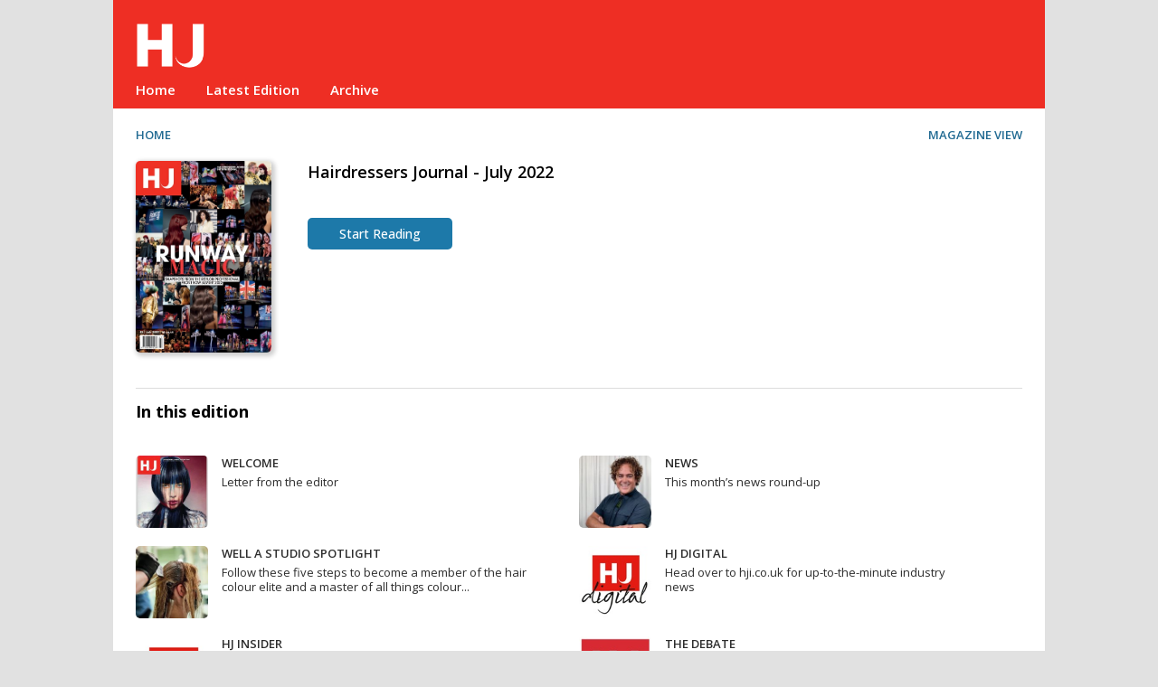

--- FILE ---
content_type: text/html; charset=utf-8
request_url: https://mag.hji.co.uk/magazine/july-2022
body_size: 48576
content:



<!DOCTYPE html>

<html lang="en">
<head><meta charset="utf-8" /><meta name="viewport" content="viewport-fit=cover, width=device-width, initial-scale=1.0, minimum-scale=1.0, maximum-scale=1.0, user-scalable=no" />
    <script src="https://ajax.googleapis.com/ajax/libs/jquery/3.6.0/jquery.min.js"></script>
    <script type="text/javascript" src="/scripts/pocketmags.js"></script>

    <link href="/content/site.css?v=3.3" rel="stylesheet" />
    <script src="/scripts/read-more.js"></script>
    <title>
	
        



        July 2022

    

 - Hairdressers Journal Magazine 
</title>
            <link rel="icon" type="image/x-icon" href="https://mcgraphics.blob.core.windows.net/pmimages/minisites/hairdresser-journal-favicon.ico" />
           <meta name='robots' content='index, follow' /><!-- Global site tag (gtag.js) - Google Analytics -->
<script async src="https://www.googletagmanager.com/gtag/js?id=UA-35966902-7"></script>
<script>
  window.dataLayer = window.dataLayer || [];
  function gtag(){dataLayer.push(arguments);}
  gtag('js', new Date());

  gtag('config', 'UA-35966902-7');
</script>



        <script src="/scripts/modernizr-2.8.3.js"></script>
    
        
                    <link href="/content/template1007.css" rel="stylesheet" />

                                <style>
                    body{background-color:#e1e1e1; background-image:url(); background-size:cover; height:100vh; background-repeat:no-repeat; background-position:center center; background-attachment: fixed;}

                    h1{font-size:24px; color:#333333; }

                    a {     text-decoration: none; color:#216a92;}
                    a:visited {      text-decoration: none; color:#216a92;}
                    a:hover {       text-decoration: none; color:#216a92;}

                    .leftmenu{background-color:#ffffff;}
                    .leftmenu a:link{    color:#333333;}
                    .leftmenu a:visited{    color:#333333;}
                    .leftmenu a:hover{    color:#333333; background-color:#fbb900;}

                    a.leftmenu{background-color:#ffffff;}
                    a.leftmenu:link{    color:#333333;}
                    a.leftmenu:visited{    color:#333333;}
                    a.leftmenu:hover{    color:#333333; background-color:#fbb900;}

                    .rstxtholder{}
                    .rstxtholder a:link{    color:#216a92;}
                    .rstxtholder a:visited{    color:#216a92;}
                    .rstxtholder a:hover{    color:#216a92;}

                    .ctaButton {    height: 35px;    line-height: 35px;    background-color: #1d79a9;  font-weight:600;  display: block;     color: #ffffff !important;    -webkit-border-radius: 4px;    -moz-border-radius: 4px;    border-radius: 4px;    font-size: 15px; text-align:center; width:200px; margin-left:0px}
                    .ctaButton a:link {        background-color: #1d79a9;        color: #ffffff;        text-decoration: none;    }
                    .ctaButton a:visited {        background-color: #1d79a9;        color: #ffffff;        text-decoration: none;    }
                    .ctaButton a:hover {        background-color: #1d79a9;        color: #ffffff;        text-decoration: none;    }

                    .digitalreaderheader{background-color:#ee2e24;}
                    .digitalreaderheaderlink:link{color:#ffffff !important;}
                    .digitalreaderheaderlink:visited{color:#ffffff !important;}
                    .digitalreaderheaderlink:hover{color:#ffffff !important;}
                    .readprintbtn1007v2{background-color:#1d79a9; color:#ffffff !important;}

                    .popupoverlay{background-color:#ee2e24;}

                    

                    @media screen and (max-width:749px) {

                    h1{font-size:18px;}
                    
                    }

                </style>
            
</head>
<body>
    <form method="post" action="./july-2022" id="ctl01">
<div class="aspNetHidden">
<input type="hidden" name="__EVENTTARGET" id="__EVENTTARGET" value="" />
<input type="hidden" name="__EVENTARGUMENT" id="__EVENTARGUMENT" value="" />
<input type="hidden" name="__VIEWSTATE" id="__VIEWSTATE" value="kL/9CCa1OCog39UQAPqOt72Z07C2wEy3vgtDTnkM6NiO8darHwl1yuLx+fULGeSckSUlLC+BW/RNypgaOq80YoUU5CdEDhCnFYXSm9BaKwUWRIxj3iC8eysoQHpQNm+qPD4gOiPzkbCqWJtODz3DHqnFEVqh2fdMSpY4eaBzfWlV8w05AGOWZYiIAOLX8mfopQaV0lhQJZ+ffWDxVsiHV89t58dpF5FRsBhkJQjtVDDqn/[base64]/[base64]//6IHHLY//W/RWWbMyJryXgpwlnVbEIgF7CjCXZXzSOS6hC1K4noi3VZNVwgD93TnQa1/Ljn3rmZXAc0cWu8+2fsT6ID/o8e8JGkknlvxOJ/EulaiHhYB+3xy2pj4AJiIOVjL7hUnBjRLqN5QJYSg3+gnfHOKOHw4Heb1Z9xM//ZZ3N+eMEpoNM/KYKBFYTg/aYsigLvWykMZS9ULscvdBSE2ebQw5FcoA3ss8NvbdA0L0Ri+aPma8uGx30rJ2usQTR0i6Bjw9jS+VGKg5lsBRSxJ4HYgWzy9IddJuZTyRbJKwCHqYOE+CzTI1oPGWYAesAQhS1puprYeIlryHkYpVEvNhnzevpfZyW4Fgq47qLppoXdswbIrPUuon/cWc6gQjg3JqlFMsj3VT0y1KrIShaZkdxpzyyc8vjfWgM3mHBV6ZlByjiB3EGX3U/YNCpc6BHiD91M8W5UHoKAFYMq3IvSllSCeyYCJvkJz2RoYlZJQGD8qzkIAR9rq8yAaqixdHwE5lLZAqz3pAJAnNJ8VEHMtYQLW2W6z903N1LDVGSwpLj0E03C73mXE81qRPiBAi+PjTBsRHI5FhXXExeu9B+Atp230165QzHVxdrHA/F7ird/PvovAVQMI5ByUn1M63q++TbfNLfLXkJbwpBQr+l9mWiiDVjPKUpEB7ubNMlxUZ1pWG6065qmWKPS3z24X8O0eIf4SCpy1amh2blzBr80FbXmuidIHcmIk8dE6EtAZtL5fShr6ozzoIq0M6JmSSGvKZk6Gv8sfS6WHWplhubb3FOK/[base64]/EN6VDU0Rd/mXY8mNxfmk8b9UvafahLaRZaF77wRBtOMCnafHJROVluL3lnkD8utfK16vniC2wPmvObDUi/yh58d9L6A73otnrfhd2sZ+RsWdgYpsuv1x7iQvbYl+X5K/uLM93idWKK+5s3HrGVbSxvS+HuRlPVi0qlr2J8MzzAVhOyEXW7qL4QF5O5weo9VE7B8aMrhNlE2CdsWt4RH7tc8wj78m4wq2+Vv02SEvlZACsq3PqcJX28yDnauz+dBlQr8nYiD+wgWQbPmmoBtoY7r0LfKIeReTuwPI7tQxAr8NacO5CKKfXYtVa6xnxbZoOOv/AfqYK464ct8qcrO7WYZQKFPuHi/iapzAbb3994TwTtBh2mTgkz1mJhdyU+BOfC3Ino4iPVGl8NZP2SQNcJ1JYLDjzsmInaND3T3NP0L630YKeO/W8M9ys5pgAAz/GQAOrKJtzpoQZXEcfYqc/TfXj8sXKpvSifV/pR5tzBmmzMOuGo7nWYa7zlTJfX/TYVDjwP+clxr9n2l4rPQt0BJtSUomIBcJ3rjUl8YQpIpHQUoUMAwkT1uc9ON/mgSXNfk74vQeH5NYzOWmgUB58BQY79Emg8QFFnaeWYPjce2fr5QBzWvAt06+9Yy9080A7Q/vT0SN+weUlzWeI+v9uPxTnZwvQ19MhioMWDCxSZaxdyaoBRmzVL6ytvhgSqpcz1Ts90JVjdYvZ8eSEdpzjCwgq5UvOPM3TNAkzp3BopfyJdURiejbrz/PwD9DTlwRPblqa+hJWMR1DRgExZb5wNw0GoJPMGRC/OhfAm46ocaEAv6IbGNH2EiOQYpMzpDbOzxrh7xVNijQTR8Z8f2PIfiJH+r6o/1v+rr6N6ubOvo5pg6J8gLiJhs2UKxqZuJltv69Kq3B+bW6FsIQ6vi6AslZq1plBICaAX6es7stlxsJkcjG929cjbgyHBS7p8wdaKM5Lpw++1/6Wav2pkHgmfQ3k2i5XM7hp7xsB5BtlFq1hE7OcXMmKgAOkZx2rccT2bi5sZ8Zm9NEmRmOXRdANB1gdUeRjiDPAL1CyIMnCgUb9CKP3sM/KCvy2ywjpgKfPNXYXGqBfvFQRJHNI74OOCnVfbtppvSeXYciiLMN3WJtiuMd7Xi8YDB+qGhe8kDniNpYF2QxZfKbAhr8cclBY3itvV1P0jx5hBqo3BoVkk11oXkBs6oRTpWtHQTR3nEAKN9DYtXIIzs1nBx1mAFyrhK2GSINuU5FDvq17Ra/mWrT/TPlMCTd/8KdtbTjuI9lRHlE52yC/7MhHRQxhZo+ZTVTe43o7hHL2B9L2FqANnR/QQWc/vksr/6vHGU4cBjUHs8K8AMp6bw4H7lQTUCbCK3mDWLBTGC1xXrxdAPLLK7A8PQDT04CXwSdwI9OM838KqiagVpdob1J6AEO1kvnPJ5HSkgYhGCf8YVvwyCLDuEU/1iypmhxIawLrCajWVVuK5Y1l+dtC+KwQ3aUq1jytVLfHpQw6rqhuOJLmiJ1im+rCY54PNzwF2FOFNxthHlG/gl3+EbcFtT5ewQuAAb+UBGoikLqhztQt677x390SH3rcgwrxTB9zaOs3t5NTTp0JDNQdIUQz79KH334C8w1Tb49lpNhg/[base64]/4mJftgm5GBbfRiE59aAXznkuE2neBlDbah2jWxBGq5v1NS5/tB1UX+Y4VU+1rrZbSdsAorugfAqNshungx1Xa8xK5zS0IUetLlH7ymDVJlE/0Y/p+/2VTNhxEz59qZx0wj712vgdonHTI53gT9cEP7Vba4/axHGtp5/50Mw/n3zv/qzdQSvJFn3ZC9D4Um7b8jCDFqaTlJTgBck35KbMotnOCxx0Uw/9rhFnh78vTjRo7HHtWZ34RCCxLX870PK3nW6moASmejOVRJC4+uV7fR7LvJR0NRydZ++YMbzgGc7QyRiHBb8XmNk7vNLb9W2AUkWgj8whFT/o2A/dXTFMhB4sVG4KeqvlpUTxr3wdA9PXkFNcRsgf1pfwkFCawoaIa2XZt8fbwq6YGqvnZ5+UqTFQpsbsIav/6tJszAtMypvBsr01gVwbp8n4hy+92Zh1zoZZVm6T0D8pFW4NhBohWsxgLlsDT/juV9t7iMctPtr94+l8Bfma3s23T/8qoTeJGyORXxw3lh0BvXkJv0ttnX4VJozCg9cpgoawDp5OPStkSEQfUNdN4wH55gu/cS8XABr+TeSt+FAzJlQbwS5JWGzhaR4bHnIvUVpxg5dr6cvtJCdwxbPRN+xxlxP+mhl4C+Rf+jub5/W1ZoxGbR5hOardMFJIDqpQ2hcsGZlV239dlx7IYGfO/w41mTFuD3StWktrKAIpi/2vPK0gyGKruRz5NTpHik8OcVNvl21TturKegrpJwvHoVf60gGBsfu06HX8nrKGtmmkA39wKDdhnF7UMbjnfq9vmWK+k1Rn2b/OIvQC49IDKQGHLLBIa8CiCyjGm/n4LbzbsI/ExLxkRpE/WchgGXHXVQCfPeP7FMHUswyxQffwWCBe82F4bGg+/Nqq8/[base64]/BKmdn+AqJQ61g9wnLbzW1l50y6EEFvzjJtSDS7mMy+oGUr1xUhwevHtyOlUU7wl3leJ/ZPOruu/aPxfdCc26owKdKc0hPR26k+W0K057Ix9DIjKRuhvriqySN66wX4xsdBTp6a8WLWWpEtyK5YqdyUkGFmDu+IuGw8COgHc73CJd0gze1O/[base64]/3mZMZxHs7cZt2UD5NDjIdBfN4QaqXnxMStHdzYf12DUICMCFQ7pmFFMpOCObwxSKCRyyxYGusmQLbNhfurl9JIyXhrHy9wavG9jWrlQznY9WWubyRLSVkHMPvgABHUa38v9oTqKLWKuFxqOVWVzF0+TC+L+qbHd6nsEAtpDbAzLzfNNrjyWGNQzF3/I2uqq6YSb8wFlr3ALq4KalfvFhv0JkbP9WIQlCRxQeKZxezRCm5+XlSYLjuxpAuAAP9rLvnAjidAyu2ua9EsLgwHYFx/CO7xwN+L3AnrxroMN7xS2z+pkpxmH/rLRTUvlX8qDJN0RYblrbeii+J2s2nLAtigkEgSN/3Plpe31UWMBB5V0WhdeJCG8DbdnVISNLDtP2tK8PykrcwC+70LuSQ5ChDiJfUzWWOcZ1R42ZhK6/lcJPMEzB1960Wx5UrjGwcdm8ddR4bUVWn34bCEDxMErl80JBwaRruU/6NfwBPK/G5LxWweJ51NnFi2POZonaBzcSc/tLn77FyDKdZa0aTcMcCbCwKnJ9Cs+aRpkW3eCGvmN1ZSc0oFt5BRvpSaUsqQTzWvY7SzrxYXC5+41X4DzIEvWKbJk1nknJ4ZANOqUe9+Qlo8UEM/r5mZhaVoRId5BU6jfjkG/5lieRGO+yC4IHqtGeUKvIpWnCwQjeX1vBi+GtAoi6gUnTQlcrIVEMQ8Rz6Et8nAocQlgeUKy4VmJVvQoYI+LLN6ic32J0Mhe6n2k09XIwtf0CHrKphQUr8SW9sVQ/BUMh+DaHNdefB72t4Sv2Dtg9vCCfxBshWrGaAZdf/SALoUVyD+iir7p4sTQ6AEOCHFEBfStdHr/cwiw+SPVu81pCZ4cZIQMmJ7q7nEz/[base64]/FUCWejaZO5vgSs1tT6rjvHvGD7myCUQe4TeMG9+J7ErZo/1MZW/rTgWL0OrydpFe1OeAssk2eg2GtUM4SRwp5XWrStTS5JoW4Ch5qs2AcpCiuvQ3cE3hm4WZP/Ip9GksVdrY8ThqEVAm+YewN4KeCAFw0ji2Bf2OvLdGkrxUk33jbWtLaFu0sjwBFtCdNZfLdGOAIKcC4bJCaCA4jv1e32UL267/y/gvtQUL+sovkkcBnmUsjghqxVLgeWlNFiufOZrmvsora/RoixG+asxBvnohUYSFbo3ppZ9xX8x5Osude5x5GHuNU0ZC2sTIJwMs+angXK9sWv9BrFxlLzelwgnn2LRIQZ65oX12wJwdRIB2a0B3sbTpSaZDyARkTfc8kFuMF3lfGYakmPcw8fOMfyhaEloqTHdl/[base64]/4n5qYGOUeQNBJohkBKat/BwBcv5cNNEhnIuDG4+OsdPazurs/7+T3ieIFWzoRYHGhUV/8t8/z4jQrXAPR4bEhVxdUXldiHjo0hzFQG2aiHxkML5t9ijUto5DjD71jtYppvctah5gNLIkBhfYa5vpWqTnw/mZpBSUCI/3vNIUEGjr0rVdZxOs3rlJ4hfGnP8C1a5SC3csfZ9CSR0OeZXlUwlQnglN/35L39RyeZc3FEGyP/ta/u50zt4rl/Cg3zrKAzsmVdLKwdm3dDRYiUui/Y0w+a017EppivcXFBUyf60vocNVhPWZj99TyWzkZOzZ8aom3VDhWTZy3SO7VMvLr8mLDWSKJwXJ7SzRfDLIGpDIoGwgCfF0abU1G1ymFeSW+6J1gDYibb9nIeBpGo33gt/mDAqbWr8GBtslPi/Y9+NEXWm60HDUFKtuAf2m6F2EgyXBmbPXFFHYeP24k995Pe6MUhmC3wo0AhNIoab6CGxDHQ4llVUxd8Pl9aSbwFI3uVjhSd58GU9yWH8bNC0dWl24WnXj2swJBvROmVrS/jj/Z+0PgMXbwgh807MHUmaypBd313ZSVGXHspFvuobQN1elUmbpn4ZNMOoxY25fUM/93pdI/fYNz4paMfPEWNGIqhiVylZVEFAoYI3fvX6LqoGKR8BEkp+80Ro6aqEaD+Efe04fJsZogcp+jWXoyfskWmAhW1nEdicIzCnLacim7uujPY3kCpRWCvuvxdCjhllPRknzz18+ifiEaQGXUNz0yRmLwVw80zTaBOr6xKroEc8frOmNEMyHQivby8nRAYYvgqxd/jWcOTE0tu9/SiNivHKERl07XnaDGTMDwwxR08yvf70fErytZWF1VJ+gLZ5NoboZ0H5Vxd+q/x/kKV6qtw6h1+ghAbOZ0A2OsAO+NhW/g8Yv5QnjFiFdM6QO2nJip33UNSp9pokac7T0zYl0HVw71Ojzoup9gfIKH2XDs9lYdowQsNTReaAfNsgR1srKimwRYnhfCeTAiAB2LfSUVbvxWEKMAhpbJqD46+iBaOatyWwInInXVf2EYzCBq9XdmtakdU0s572Po8IMJZGXjYy+4B/ChkkwU8VZP2f/DVmWKG57xoRAgg6Ma3JRAJ2pV+BEi8PYg2St3v8kaRazOMJbP0S4yz2HJ6Q4kpLMsIevCyd4CohmQIqZIpGAu//pgnFPIZdBVGhTpSmOubAGJthzkBO5ojkaoqFbFiAOcWGJ3bhweRh7vjh63fH5otZxM+lQJYE0yCqpW2FgOh3PzpbgHSE/BRgf6hf/AkllUAWueo3t81KTnuceuqxRprPQgplFXwX8taYFi5urguaT5x1rugb+5rKXNdVdv0gKJQV+Bp2LR/pEgtiuK+o04MTdF5rtEKSq6S3gBCl/65XKPqH5/tiPjpxwER72B9MQrzPyXNmWc/dLpzydPauilmfsz6C+/9ToubnSpXFruZph1ziBDyW+6ceKYmYlgaqRzkWKdu0tTSmdmiPp4CXgg/G6G6xIqPf0JjIku5VaiNAj8RPntg6QlZ5Zv3GaASSjsFwnt9wHSGKJeqFJ+KC5W1Vv5QK0CsdgZGW/CWUV7ZOVaipSMt7J9iwPcZM/bsitoE06YWmi6JHn5Iu9fTq5U4aqCionxz+fufxFIUzGSzN0rpKPMta3I2Yae85wcbAdFGnLRvxYFFWQh1M3XJYReErYraPQK3HCEa3hEt6icl4yg2YkH23kRmA4S3i3YRkZqq+ev1p+/gxiSFXs50CnXJTcA20gvAYi8uEAKDvHrdMtU2ZGzU2Ky+oEiOdpY7aU5tbLUG8fRrEWjPIUgdvdAhx1YYmUrFrT/Fx5Q6giE0ZZiKodyUD0kBBbS41NLNbq/[base64]/XEIpUVcLkp58cJIPgtx4Vd9EqV6hpwiW44EQIpW99WaCdxkjOVHQyjaOP4Mxvwp6TiVp3IbqVDpbk8spytjgGC4rXVX6OzK2piUc/DE23LqnI0RscpAeGgLtR9LOuohyVwCei6Md+LkN0N7afeooqFmN8rufZFqwaborjCLH0zua9Juv3n8Cm40yGvdQy0okcCYuNarbiFPC0TdRUxNqBaK2hcEMTuCl3rKvaJEgohYDsbxbzMNzYUJuHoC5q5CDndlLk6f/axhfwz2/aC6NF47+y+YpPCMXfhuMdnfgmTHktV2oyN2tDqV6V+HdmiAn164etJhKHUvIeMN/HF0nO8j83AVuXMVralTTj/+pI2bhrs8mOQWyEKxJPgaVgJmm57IrHHfhtQv/+CdEnz4yVFekjZ9OOqQhCoDvVF/[base64]/2mcZEpxc/IqwbMl2t1ccLb5gQsSR3ftNMr1lCEvcErGa/NpnGpZe1Bvq4DdKmEFecLctyYgX11Il2YYlGkoAuXBBmi7JSSGvFbf9JcyknGsdWB86P92tKZoKYF/fyq3GC6tOih7YzGnp4VhWq/Ua9RcnyUR6muC5tKJ+UWZZqBMFwP+iG6wDu4N/J9QTIL5hR77QCPlcq4fTSe5BCMXsGptkVFl0qPZeymNrmCJGWEYrenvvYoZCVo6+8enG9Md+rL7QcYKrh6ICLDFk231hV8p04u/emK+sCcgydG0xJdhmJ0xCySYVDX35n+LQtNjqCz72F15I/L6PuvmGFMjc5imgrcBH0f51xkDSZPPivfIF4K/GhBx8KhHuwZdMtGcCHengvY2tNAGkBJ4b4xlPh2jC7l5HKRdcIaxebu7scCZX22o6pqsd6qrY7zdQ+Np0qW4O+L+OWry852YvwDdOLOvD331hNpESYV+fy0aH6BIGh3jfRGqStbmvVzSx3zJ9xBKVL+++a5zMwmuFr/tWthfRrx3bepJ+10X1F4xlwsPVJgeyh1c0nB+afNmZ9z41JxtWDF73z/qiAdfnNQ4TZtI2YgTT4VGIIVK2HOGYS+PW9KCmT11wsbq2GJxPub3ZrgrVGF9AF5PCbcC+P1v5Ii0taOzhgHncDvRjRh33a0nj6RP5KGh5h8L4rue+Y2pe/cm674VAbn4CzK2mcOJHxIzGGVCWF64XbsXOrwS7y5RyJvTv1yfUcI3jktoE/y5W0g1yeqsZTKeagNNN2jT4yP/tYqF/8O6b5/QBAstaiP6UQ0aLXxWYW4sRAkKqEs1ADILKD2a9AjRW1fsGepUlzinuO7ahoL/UrT4QmFaUPQJPcd9Cdg1BeOlAoX6jWSCV7eAsAv/lcijMVcH7yuvv0ZLGOOF5AYQdtB+AsuD4QO/O68TR9QVy9YlnxYxAjoGHyvmCc4a++UphZH+qfG5PZRz7LtzyxGgW9mqgT6f1tmWWuQTOuLs6zB6M17+U/JPkz5ly5EKqZ+vgor5Pbqn9sDdTTMSR5ly8Q5IJE7V3NCEmbkRLmcKwZoZBNyZkI1Ui5f67fXQLgTFsRSXlxUMMerHCxJF1w7lc1X0cDdDAffxJ0Goa2JKM0sro+bUhBaXkwgUA619dzwFYhMWEOLGe/wfKsCVLL+Grybt4jLn2T8YPEPddbEmpZpHHvGDY3MSbHQyeruEgNJM4zFJdP0h3OTw+KxG6zjDZi/r4MTG6kyqf+rTBo2ZMQCD67zZ5MISBXqydP1NemmdVa3ktHK/QGzZfcXLC6BYeKWgWJG4aaBhRrBxcjt2BKA7Lz8/sHQ1dguUirPkPHmM/ZEiJ+SwgXA2dlltYitT3uqFq9yIJqZt7aHsLTFKwmOp3pVA/RRsbzEBFAoxz86xsPKVZFR4HXW6fC84l/uUsEvaX5SJXrFBfIudVpYl+/Yuel7mKX3o1QH3vglRf3dCC2+OzKR0qBNewBanqFEC/xVyFoMdsSVK7U7aDVn/dxZtt6eqGXRm+ZCr37aC2KK67zo7U/JqYw7+KQOr0lk2SwtU6QGxIm/[base64]/yG4N3aIjVNvp+9zDVs0NJ9o3JO7KZHo73lFRkDTGcuo0R4D4pYyffGu6Br+BqQw/1wKD0il4huZ2WHteOsNbSQ5kWUIjhp5YZi9LhVRRYT4CfTH5aVcHYWPlUkh3pRZysVg6fSUbPezFargX9YWDe0lYME5fpfTNqQHzRjxtHyHuv3JQjLrFr6pedxYX6qvGb4717htP9i89Yk3mHOqM5ar5bFNAIF6wJ6VFsWvTHE1pwnpF6xbcGu/FO35ZXFO4SybS9vMNnfpvoJ6Ix+wGgmlUNy3FEkwgy6h7MDqyew8tE7HbCQSPItobxhKtdPXkjXfKD/X4/o3HeHx2kPIUzq1LBKz7LdI1xawtSxJvZgJvmKWo+VWCIBLgP6ItdSI59zZhnB71yt1W4bzHCqjv/F2DjykGQselpkg2GUB8jh489hERIp8cY4xk2ITK8DzjLMFIr3dKQHKH+/mzig0He293P0rUbc3srYxZ255PtazG/r/pGZkVsjPK21OSESyc/bKk4lHxeQ+qJdRFqUkD3paYgF4hjW+NQh5KbbERPb5jJVcmC7ExUndr9FHQNBr5gmjgYpHGnrI1tccgsuTnBhIEIs4Vv2RueQqRIjuPqyShzmudnmbUI7eQojccfE6xa39E6p/I3Rh2g32SPL0ftddfl2/RUCkCPY7IO8a+mZLgJjbB6Ac4yedtjZmuH4KxifuiIXRjFuwSKraa6TM/STMhF3x2PRi+wUSLaV/gnaaCnKegE9nU1AoIwzjarvKJHhqKIrDkBDOi8Wjo101Hnvtz0Fgr94kTUTKdJU8SuR/RUA11Ufurxr0kSrdVMh7d0KEASU+dJDhCoVFrnPNQK+OMAiXdEVZ3bIIIoV+gSpci/Qpr3z62saEZifZcmCGRR/Rzo+VKNbao+orQuf2+ej/YjIMLY2nrjJYX/awVi2IPCqP3cyuzzQPtLw5Z62kbQhy6PexoASf043bK1JKyqltc8Xbwtz4go3IeNrPPX/vdgbkHso9WaJVoY2USgSvsc6r8FVq496pBi3+VoQbfdWYqO06JQ+bjNHyPUKeieCFncPyddbkOim3boJn/XTF45hFT3FYy4do8+yKUVl2Nb9AkFL/UF6ZB0s6cmkKxSXoosfvDEKT8B9uzu+cNIgOp4Yooh61SrIeZDxrp+n7I76kyy4KfD/XBHuDLhtEGkGHaqECTuBpWBWvSnaGnqSpFiG70DiIHP3mHmsTMlzfyHjzEpbk/JM2xMIx4PVIF//ISzajru7GCQCvfo2LD4aV9LmyqQoF4OcLlcUas0BdjAqgOTMufHDM2xz6BAfd0kUp4vbFWJTqfdZ7S18saqd47VkRNJZmcuDNC/Q1DSMfRiP75hQC0w96fgi6BsDjVWwma2p5cKc43ww0zIjlralJjh0yOETRo/ojdTQHNgpNuA9uJtuuyNc+59+YCKZ19uDc62xec7UfgJk04OzCh0HEfXNjbY5BAHYX5OGx3MEa+ZQM/r7TedREhzDotuQvSgpvi9ufxSafXUXq73VMrFpF7PMrl/tp+y+csE8Rbsv+m8rEe6bDeqwbfUYBApUaH56tb9vU09e8NheI8dUHCnLXEhXSI1Z/IcP7NiAi57UuLTswm7rxB+i0tcnDG4NlifgyWrQZrpTWRceHXQyRlUS7LBh7dgh6RTFFfLKnZAsinx1pZFjeFPDWf29C1EqUCdm1/HqniRCpZi+wMxCBrGzDNRSMYycds+ErLv+L1wMPG1E1nq/ch2Jzdq7Rj7Mls8GL9NP9JVl9h5sWhzu6qYBh/7BgCoUjC6HTKXUczY7ICEX4DzxoDnguZAzTyd/vOPNk6cacvo6Tc4EaxKB+V3D3c39xiBCXlf8l/ESl6VZRXMLWVCN61wJLT7lP8YUn1DfdzP43FK1iKhE/ymZUBoGV3V8OQyPlUSV6SOJZlO+DZ5YtPr4x9nsUyBIKaM7UG2n5RwMWCqrvx9h6XZqdL4PMe+AEwLirkXFHi06cMwCgVSnzmCFSvr2IW07Z6zKcuLBStrg+hcU13VffJqD7Jshir6lL2TU8kZredcmutUb3LoYuPblh4CY7N+yzQk8s4/IjoLGe6D10sw5jUI5Cndo9446SDmS08O2v+1Ykqp90ONL6NKeJ8DliC8ITCTRCtjA0iai69QNnFBgTX8aSvZHLT2HDDWxQxF/BJXFeb7nIr18VlTu9mEQA1qT5JVk+2HkU3uYwURBKkyuoYKTEczcS8f1Bp5H6wJPAeWxsVFp/1xVJODL5V9Y78Jr4tAWSgJv0TqD/34Z3hnE+u7zUfuN1dYsWdC1UUiP8AgpH/pB0Q+0C8Z987xo7pRjhwjFoDVCvL8zAlDe36BriZX2iHeKmEhnAX/+nHgpvbktbDCFg59Sh7MXlh26QWq9R4Kk54ybO0k6M1ZGfW2X4dodphVnhs/k4CDS/UMNnhshyow8Ml1oOoZaWyTHZrSMIqcitPWxwKFO0DT4Tse9yfQRclPSc9WEW6+AbTccME948502EQ6lv+s+CXX5nk810kvK9F1PfBkFPR4QLp58DRztVHuJmXEm6qLXFF1SyM3JzG+RJBk/zraEwu8t8esNy2lpeszM0UQK9EQg07eKrfg+gZxC4tQvptRzgI8NDl5YAVNbYmTS8Fy7VwI9STZMpdyXJ4lKsPzbe7tfMXm++qP3Dvd//we0vMhmfZ74fe+VqSwF4kKDINk7RE+Xl+02FVRrQd9Nm/2TQJ7afABnFgLhixJEmUMEYh/[base64]/Jvz3SbiplcD/ZPTBMBxFQnSQ8Jo9MPwhBm9oGmAJtLTaeKimqCQpLFBvS51SjSZeWmB4Tb/5rylAWpaL0FHru93ThBz+//jf5JjRRs89IHRh0zQcVOviUF4pTZPqzeLo9hDDB/wiVDp6VEoitFHILbEO6HPRiw1CJxss06HBPHJaOb9SSq4iVfyhzkw0No3a3RVpj52/JLJeB2ZnnK+MGI8Wok5dolGMNqdO1PpLAhaucEKMmaNVzfQvY9UsiQ7y3cIXloN52mhX2RNQyVQywhN1iOGJlj4q8aIb3AkZrm5krrFlmF4Mex3TPhSndBXL5EB5PBU9vJb6QNGehLv2JyRTNQUCejzr0ag+ZqTOOaFhrc6CtB8H7Rpq8TIcQIeQ7/tSVmToOJo8GmTyUUd88F0WgRS0Rn9TLZgOGQanMYZ3DewvhCfjFpARpwRBbtYMWgqM//6sAvPEuwCYHniQe6M1rnhgVPMSvAUEtYjtwwHzuCf84yx+9zmR1Dv3yeIg9YpMNJsXGjZKah895VXcqgo+Todu6+Gg3v9DDC+jExP9YBd83Tb8mPvbpFJIsjwnW2NxsC/[base64]/hxOntDU9fXKZIvbPEAGcX+zwOos+OJHuYmNUC95L0su0UKe2rTqCT0va8ECoTFtfBIy3kETiF4kmbt0zo7BWb2gfKg9rMFjHvHe/LdMiUusaMQYW/h3un/dCkQUuFZLxraT7rgSOnMJ80nBK2psuBUP3npKPi+seD+DHPHX23nxrdZARwzrVJfVuWxoOzEtFSM2nHpy28LNU3YUfAYQwqWmOrw5e49wwj+1Q1lsulS7pijSBaefVEwqRDzseaX78eyEiE6UhDBFMuzYgwT8ry6tyeY6H0XIfij/UCoPb6+9JsQeQIwXFg9DkG8PCZ0YImSK20JmS0X7+KtweuqtP6aHtqq5PJ71SAtkvrx61q6fxzhxkRfGJRu6Hxq9ZVOIx/axuEFcpup0yITljpW7oFmv+iy5XUKvyPZ4xvuFr8EfOj+e3jVLBA5f6FYwHozf6LehxG+u9T5DJizzV/AjHOWMWnqrQpH8KLxet2/2oKAq0ik1xUgkL+n6jvp3DKzZwF17mUxBrm5cyp2cjJsHLvYix6V+AeIJT7CyqPahO7D7IpJDo3LC4qzoK1T00rpGgc7rNuwqZ8MTfcbx8KFnMGq+OP09ZIkJacjR1ft1SFsWJOrWevDRjT1CKxSfevx9ex1mwHqA8sFHYJaVKJBD/GsgYZjcO3n/kWLvUxVqAsU0Z/YCJIpPvg/+EhYrXBnOTVnXY8MBJbptc2qvoezHxv5hXIkQazkl0WZYcrNY2QszdRmlket5FDoJHyV+qoo42ae9hvwGbzLltRvjHYlzo/mToK8bgg03i/9u/NF8KPj0VlbKaBTNRBIbheGOe3lRqW3t7QSvsU8xmn1DmRar9lJYO/Qc6CiL0p9ju3ZFCgf9DhfiJlPQqii0hqjgRcqE5bs8EQGv5zZqyTlqvm56/XDUmKwnycKkpz9K2TrPd1cqHCmC2EAEZxPdGdSA4E7eOJ6JhkHeNoplqKFwcbTX/2RjhqVo0+vELBWtVm2PWLq2gcttc4b4LJS04QtJyuH3xIMFjcT6LUt5gnut/+zZpDhx+gO+eAD2WekdR+INPBrkMIZ54VSlfKN1b7xFzGtgRfLGdplEi6RY6wlrXm/MoxFDJFUILq3R7nM37GYmQJfI6FluZe3Pu9mtVyYFD5bvuPUBSjb/nh07zj2KXiTTcj5y/giY805URXsZvVfTcISxa/f/sIpPyKL9sVBroVFDwR+oBxOSqG/2a2OJBfjNldZhr31WE4jBsrsVFuJKIi4NSWWbi92Vu0swz+PyFPCv05fqihNKG3dPvzCfUa2fX3Wro4BxgOo5bUsW4hKWO722xaRqGY3ZkY8rQUnsdLN8E7ZxXqAM6pjnb8iPV7VAO8g4AxcnZZ7hrZXd0dVbVNRvS54YLGNZWabAZDFddM7qU0tRGVOOXvpjBGZH/Twi+6awwtuuWXKfWlp8QDtPwjSBMu11VwcvLsDXUvL/[base64]/t9VDAGWNPSO39thC9b155/N5AiyEkZYfhweiWqVRovIb9WfAr7cO3zHuF1ONuTvd69tgDaD/n3vEJzXbD5X1nztLkXxgYVMRW1H44mE8qJusC6lD55HBzu1oiSVa9vfF3Uuu13uZdQE9Hz4VBwZjbBsq2tHknPWOBmCZqHquhLJbnnuE1FyZFnA0RfP/JcX+xcREF2XgwI1zRxVOIeir9Gi2L9L1Sp9pvDApliM9bAy73EkLLiLCuQkfIbSgFjd7qyw5YZ0t/[base64]/bhsExfOH8G7PJW0U1YLHS9ko/iLB+Hp42NSz1w1O6bEdgL4Ft684raVYVOzoGpdWQpC+eoSWEvGs9Gv2ipUfgB/6zneaJDShIbmZonIFU3uWvBvw24b4XcYz0afSE2y9QWHZ9fnbyHWUxeTYbR7AB/i6fWU2wM5DM6Pe5MslXB3u1v+/Tb+/aQlMpj+oE7gzshfmqDSj7JT0mNoIPe4IHACsktVlZ+M+y4NjktX9dTh849aEnxmdt7Cn+fHXQlrOU69tGVFr5aDAisURsaHAmu9cSbahuRhM3zsfpQ886/Y9VsWxtL43sHPygG47Cyl5zli3n5ReZ+4yILShI7mw628Yq1b6ZFgcZuZec3dYhnafqUKRPp77CvAk3UvBlZ1Zzluow2Gck7Fvet6ve3LfZ+BcH1SD5vk0oxzAGKeKLyqAC0lDGN+27l8U9yfQS/[base64]/0dEhSqIbMvTXoIpuXUxTkX0rPX8BaFiV+VtuXtmVf4TTyWONA39EwnTsRfGSoaMMvIzoZOTZWTOEu5H3aHrcp/ssO3jp6lywJNcEDONn0cYOIWgHtOdi41J8F5t81diPE2iKVCgznjnqs5SIkfAXpiV5RRPut7iemOA+/zpZnyKsMzbhMEahIMiQsEuDibho/KDN9p3qbnrrbqa5eoMApH4dlrZX2Qrk07X/5VsWkbf5HfwNnB+MFw61wgiq2scMLg0biNHosA7fPR79JNmq31C2irE1/uw9U3NPAYt6Eh+TQt+g4jra1l7Q3Q8eH9zuXhdhB2IHLb5cnzy3exdmEQevQQNeCZfB52qeMjKDdncbtk+AUv5LUqHwq9Atf0InAVvp/lcAkfRB0Dun0/gYKgzsJ5xNKXx29aXci2g7Mji8MhKCT2xE5NyS3VOjpn9cm3pcr4+orO8glU2MXMVURCn/esp2j22lsRmV/USQ3iHbSkU4Jqy52HMzOL96sVTlFmJs2lkx49EmBHEVLAVwG//26DTahzlSvcQLZk9f4wqTlENNSbRHzCsteCmn8NvnNAiUdIqUCwjcorirFibxNDyufcyCu6fEBb4jTFQa3FwS7kT2CGpDoKR4NvUOY1Z99xls0nvoZpK7+WySQCo+EyoytxTgmWJxFRG1LpDGKNYwdIzx14KNL/00HO0fHkT56ohzkDvW+wV1OTFuSAbqvErIDKPFQJcD+KVPqC6luE5asLUmHiquWtaxxemRK33enfjfdZ9mEOUwFotndTlRBfDc6YL/EvLovQ7KR/h3liKzfS297JLTnkNxeU41GH0HePk0pZV/2TRhpG0M8zn0GPyj1Q1sYndftB76TkJ7Ee/suTs/w6wb+21ysxHcQwOeOr9Rg6rkXea0kWiBIcxPwfzNz5E/qNs+Sr+u6LxuN5W4IjDbR5vjvSdhJ62rPtOWUrSXdzWCiChHKDjinjousfk89vSlTEXa0rKntwUjd/LluPRtp9ROZy47gJpmsF8Sepyc/8AwUT6jfFLl3pZu9obsXju7HjY2Oj6LtzswKeI482Z+ZizBxk6i0dJnqHVmH6WfjQtHHPWepS9jqKPo6Ot2UjyOyk/AadV5czGYFQkoAViXkrciS1A3vKd1Z6XE9AKxxkU655RTu+o+1006fPJwS2b6jbGD4oojXPZlSmmM4AjsiADe9oqTZQJSt2f/ZL6q00zbp77xIiSPX4+pdeX7LqzlUaVdBGeRdFOTZriXgT7N+U6XejBhBLsHB+qVqhLVAtU0kU5kCeAY2G/VoOW4mYAg5Q9yrarat8HX9y/D73Rhebvt3JraYAfRG8JXER9GaH6BYrT0Iqwqwv1rIjZyxYaEKmwDiqyfhxYq2HNz/[base64]/+8haEc0rmR9eAnWffo7+iNFXsInZLwhYO/p4DiufuDEn4PU4yOv68shBkLe7jVawG1vhdL+lxdPDgCSSeSZbmcxJQaNTliLrHDySyJ8tNZjpRHxiW+JMHZBW23MjVrzR4unt7zDp6lYi6PqjG9V6qRURlnPV+52yrmJOXhTNQEBoHWzwxTMTBPEO2HSciJUG7sQa4/NIk7H3fwz+vGaaIXZQVhtChJ/fPp4F1ouVWmR7oHpHlb9wBKvcF1Nq9GsqBXNeqHbN1J1OKUn6e9H0kylZIc4rRCFNtHx1K1+FXbGd0G/t7uhzqQ8uKfhBG8MF1+oS0VBG/igRx7Ub5WDSZQFJ2NyULfkspBs8xbikalKWuN4VIFWf1L5nHKZdkQ/MIso4KrY2ZYJTAENjI8PKhw0cLBx0W3fcRD5goZUoXW8+/VEPL9zWi1sDBdaRpiM80KFkYtePphPRKascoYHIn0CwqpH1xPPeqY0UdvHfKnYM+ZEF372hjk+BPQWiFPF+Zo5MO0XB0rz3xn21d09afuijfwzFwWyLjAPHdIYeaZn+jvuVLOI3KHK6wy+cc2P6NcAJW+oR+1ZgLsnS19Z/9yC/voP39YYCPZ1GWsIzbsQoBsOdY0rkWVWTusp8GFSx9i159J8GOknkKXC6QnQEk8hAANL27CO8rTLa38YnBa//u+3lT6PjWjiHZ6yUlULmV28etwBN6Cwr2ARoL/dC/ZLsuQH/D8Fxsn+EXYmTGAO7bpLDwXz6U5mGa+0X8Wqb6Jy456pLZwdilM9C+ehNa0+BLu4KorLGOKRnwOaerKB8t2JNxdqmfBLxaT0hY8vngOI8THOq3JcIO9twsW5PGfUaXZzVKMW3t+9w9LQUx3phcAzyEd/y4ACv9BtQ14ctXnruX4D4eQewMqxx1y4k0R+xUGjxKcuxh4UUCgrY4ZRngIGjhHS7Sit9TZxKxabClIhC9ZmgbaNtgpKMW1S4XmhLPtCVRA/R/4wa10T16iE2/C8Xu7JfekQ+H1gOjVurSWJqCKArRLwVWx99hwAtn378RejERg7GdCgooht873iCvT7HSyyX3szQHqKi3H6Mm/0jwX41EfCk4jL3uFXA8DM9XTXyUpJtcvkXQdeOREinPE3QnplvGTMNgRJZe85hiw/ddU9/7YQ46HBrvtMrzPhEhuuJOr9sJTqcnmIECqEivqm30IwDr476DdpxxHAbnqf+6nXIWRJUPYgQkofH8glF3OBaXy5kCeFXLKUxli6V34nMhnzxwNU58PXUyyI61xoeaJ4MPqBXNLXOg2bIt39epG2RrBWz/2/VOsfJu22biXRf3uZ6VkCLwVcjXXYEnYWtdzBSGU9qNg5Mnjmd8U0NVluWCrCsn5JpNIAZKvMdhf9bL4PIl/[base64]/[base64]/BwGQcB1BFklQQb4m2oyfTOT9ZFIbg7cnoMVL2MNozv5cTEbyBrSyJm/dd79OBHmawGzjPB3Gs8nfwUxD6rcDn96A6WDxCrv/+WEvHvZmsc2wiUaMNVzW65xQptx5yubCDORkfL51IJRlGXvlpoNYunfmwJIyIGofLgNKzndvfGgz6UQkWaRpx4C2ahIMeeM+hxmnYWHkDl0hiIOxLxBI/dfE5YSo01yJ3nfqEYuYK/UNZh70zVfHqHTdm/fNh/QHpHnOUDm76v4gCfNkJF0ImWhEiSVseky0ObXF+nPU+jKfQXVNL2KyWTT8bDQd9+xhjF5UFlR0WcX/7juVf4SClGzQ6p37Uhc6+lEfjvygbBTPzyOk3QPVqH0P5p2gM8OD3C8PaK3r2/tiZ77jO+rifMUTZz6OBaHVTYx4uRTDc55xi2JJjTI2P8zNjTwTB7RPQTmsksbHe2myqkuwRexRkln6DTBbDFPyO7QZzJuLvK1ty0NO2R4yQ/eNx7uLq1EFWxA9iepraPq/xjR6lIyy5awDCLSgb/oonAVgI/[base64]/[base64]/5/hCsJa/V4SuSfZ+4Ttg2RWC5F5ZVlltHcl3Qd6n95opQpJCP5Rma1ETlhLH3FbyKAlfDZZzyoV0rr7+GaNYb+vtBDy7KQmMHCxT1eJkobLG0OQS+IOFv7Qjp/MxI4We1T/+/dOfCJGKOyVQUPDUo+QuGW1G32zPOXF2yqXMwMY0up4PUaccV7STdul6WRbItQV8zCT8ETSbWuU+G9XxSaRB8xejg88yNMrsK+pxxIoV2ahFtcE/[base64]/66ixoT0gf6WWM6DcuPb0FNLS+MpIEZe7T+VgbxcQ/JYDe28UMLZG3/mV0YpzQv+O2aovhOXDy2/uoNPTN9Y7X652VcPALbF+LJGy2gz/27WdgkVPKzkYamFDhOYQd1TBi2krp/3R6xPZXUI1OsJd+nBiTVtvaP3e5UYiEcMQlP0vnSaXlFWLwTSBENgo3O5wwGoY+bqe5TPwBbRIotT7LH2iFBUKR3di8V5NzBEtmLuEnafE6iiPSc1+gDpS8H1sNPinLEfnX3P3LLheFVYkkYOmdmDYUUdqUHScjdLrWOfYi/PI0djJCOFcKcLRhjRgDzhPA1EJInHRxrKQKWqhs8R8VN3jQl2ujaURGWxhBwZxd6o7JA2OJOuwgAOjbW1h4dJ55BhZzFmId4hFMvgUjhmmzwy8jr0FtKDTN6VLj9SA52x9Tqo1RAJZj7WbOtI0bqy+ZbgLChNHhlVTzxhwlUNrUEon8Q/aPulVkmryIOmXqzDHjSmqI/tinDWhXJQniXSVhe2LyjPCwmsi0sSI47fLZ6WfSjWN0hdAVdslR1DhmxA0r6p/8FWXN63ngbwLlloaHxyb1kBdk+vgHSLEKXFm10g98GHlmTPJyhfMfCwJC6y67ZaSAOKIDmEWeTg0jxAQryhP7WtYTMU9HzScqikGSSXmnFVvlAvgVlceKu44Ayvmyr5LOVWgoMDmkEXNKGKq0wj/NfbLDYd2yCBUI4An4ELlugcLy51YZeI5Vh9uMyrLwUvuAl6ubIqy4qun3gYl+RufXWrr/694w9hPTl64KfVZBr006TRUTkZr8rpr3GwiU+pIIf7IJV1yPazfmqz9yRAJSY8Mov1dz8NNDL4r/k7QFYsSF4R7qvShpg+1WeqzB14KJUjfWKojXPEWHLNba2f6aW2HZ6Shyb9yh/HnQkQ1NwG45grugYAAPqF3F5rFin8clTEex0d9i4vct7eqOdQnmZ0fal5jhmIoWs59cUqWYNJ9lVn+uxyDwNY9pBw/2Z8KdH6gZntJ5RDVUhQstUx84rCOc4a7N0frWvIZC5QjOtI7AwnSDipzuyNsMpdw+P5AuQFwe2zGLTwoF7p5E64KhztSTl+a5DD3DSYw6792Uz86TBaM/tU1qnWlVX3JYiPuD3lSGXJdaWnB9YnsF5txdCnCEQAVLiG+Ym2+eQ4Kwz51zQGgbGE67GcP3H2VgCMw/5CWXVUBsmZJ7FtWGjGkKU43kC8g/1YRpMTm9pweu/ZVaudTeEk8aRtdZJ2a7OQ0ocrHbaSp9C+/XHvkkCLo3W5DRckhLV/wHWSK7Jzu5I+4XzpwkKakbQaYM7iwJ8+4Vtr7Nw4AltAouoa7qPnyWVstHZmjs3WJud1S6a87lZNeInuSJjK13hftxWvjgLAhvgz1Q5FYnNZvWo09jpLqT22kD2nfgDjtXkGM0d4P/VCaE6cHlTKr4+ayPCxZi2AO75/AvqO114oscsvw7jp0cdzStVgfz+xQoqSpNoVgz36sKK1KuAMeEa4tV9hsUn6esIR98fOzLOWlafnbZiPhADOMw/JvTFETFzmQPTVIJ5RRM77SvrrhToiWGCdYiRtNtHeLlRP9YguIYm2I5UOIcO8hHzZ7n+qXgJ9+cP/u1EcIeOFfSTk84U8W9PXSoC2d5mPPrgVsEdSbuY2O3ym4kT9Hb+iBcei2qNgicqSL6wKDtSLXSMu14fh8f4hRrDSe5vYHMwXw/J/rjnSLFkzF3r/Z33/sB7m0EMjIsIAou5NmA/2FGfpeF0FytFwY+vAWpqY1WY6p8CGr8N/kLXdZoRAHaTz1EbLWbP6Bf/MtGhU021wcQczt9Lu8rt6uCz1lE3ss/2mnHSt4j0yzPI2zAcM81eb+BLiK9Es1FPrktDOOAnE7VFUXNLl/Ydrzzuf4CQ3Ghf+rN4PKQ25UcfI1vRpffh8t47mSTL4mQG1GxzzsqYEOGC+w/u/+Ony68m9B23TUhxY/+UL9EXkP8Gmw9tAKIu+6BGTN/rGOrubaPd92QZWRM0EkDzoLI02AnMZ0WRjy9yUWEu9BOCZ/[base64]/X8fpWbmZDDPfBEM5kTEdVj3XU98TkGhaLFIIht0um1zQZduwKsCx2cOdP8qjNerp8u42G41Cf5KAF/xPDpnp4Pmh7b0r2q6ecfc+iFXD/PttRK9BWHKUCFf6nRJ7VUq31U5tXgZ+znSCfZuAE96CRGfoy4CD5Vanet3yYHhwq2+9otI/Xv4RbHspqgL+nhd1uTOoIJJ1GxiWmq/hz1RtzKBDoF98+YfxWHAMKDHMS1OV7rxAM/fKSdl4Tkk78zl2xHbZgUGD7Nm/Rx3zWiqhSa7uwfN+Hbrd2ZcpZuj6WhMPE6isIix9ObABI76VfyP8ypO5Wg2dFsj0edBE7srH/5Vyp/2npZyzI0hr5FvY3jW+LtvqoPAr9wc/a/e0ot66I5m4CvBXw5sbmGw33GMWS6H1uxkUwHMsWtYny3hmwWUvfKkgXtmTu6ukzsPpKDTBJntT4mb9j+G8aPAg3TMZZiIG9oCMYSAFLpxjbiET6uFp/hjBLc9HeTVktWRvNkEmTY0THcBbAzSIHF/MSxDZZmZTolSCk2z1ctt/kK2Y/Wsg3dkJKTqFbEsBnEbhmaxz/xfib2euyAYXJhFnPL+vvFrs+Ue0+nXZNurQCOjgKu3PV+haUEKvHzrYHaJuKA3CN8zLJ0t35X395Ui3sqgUch8cJWdg1uR0rJY/idD+KUF8aK2LPYVA0xmUEeCPtVdReXcFwJmwxHmNjUOYZ4a/zJCS1UPsLgvqQdl49mwmguX8DcQWIfBCIR1YQkPI8nVIlumZbe2Lk8gi5IXBv+DgocnF+Q0mJ5GSjrib9FHAB/jK74GSfZV2eg6Pc3tu8Yf366Wv/4nZQztcaW4RewF8InjQGCe9eqxRRvbWRxHAMu9nopfRDOvCAn5dnUwCG6s8/oo9Xxbzxs2CzXc4UwAE7WLhOO4ZOTzHnFTi/sGp8z1AGHvxjocGCARDGLN4L3klyA7FkaD8M9Q3lGwjhfTlGtxI97b8KFQAvSIljMPC6r2/eRGJAH/cDBcOxMgqbsOjWFOL7ZvmAG/cibgBp2gmJ1Cyc+vHcdurLUcvPnkaYuGW/Eu52ITd0QEW2ZeSfVmhwTcCixcAjx0tL8fjcdFNLx7DSJf7UB0dUfj6uHm3WG6UmX8Oe+OiFjaOzMUNp6SCxTIfCcFevPcgf9cDB/gWazIdOekdUbV0vhPOz5W6naSmALAsaCCYP24dP2XQQnsGSuvnXVhMk8omVzRHxGI/USo0tcRFcDV/ZieLbcp6y7zAjuhmkYcihkOk0TirHElnRhM74OiGSEgnVNCe4F72uA2hOTeLpfK+VFrnsaWSuZdIyfluT+ThgQyc+rl90xFO0sXUWpVjc8QlHPXNL0MERy5csRWF6cOOuQjdAd61x2gPDuu3wSVSz8LFs5P8P0owMxyeev9WQUnUkw4yDjPk/mrJXlOt3JPP4PEuyS9H1CE8CzB3dIrm11aLa2+Eo02ommt0wLwBLk/CTfubCX6B5Vypf8Hz9X2kpDlTGMAAuND2JikOYw2fAudCE6kg7X8NSkAifkJAeK6hfjLiP8mHsI02oaPPc/KaMuvg5zT6/tbxb65RswtkE1oEivQDrHEZ9f3KyB6BYXFAerLdnEWvy2ACWj2MHshsGf9BbByn7dvflRG3Q6/uWAnS8fxa0Y0s9x+o+noX9SzdjtSt8K8PUF+0yql3xioKbdS6yWTVa/t1OwDl8JIKGZnk36VeisMiUzqXDSnp+WXDnJ4HriFZxlHLlbIoCpUPFIT1toaU//pqnC0Tnkf2nIEwUE7/cRtY5sQJgkOqriO0TQf8TN1xkRgZiVg5WpskFpfSediw3Bicfwk7NPkHDK+Z9Mz7WnYt9o+WtR7+qAVlnxSlWGcGJvLiTKuhAvx2so/VkPvCmdJmJ4D5oP8FrinNNeeEHJASbyPHAZO2cKtjxBtneqNWx58ojUsGIFWKAzcXMsGoFb5N6ihhGkRreXvXCyJG09a92zabCGLcbl1ZfCnLlAFHxJOVrmrNxHwGb6zxxFRKLR7Yr2ZnF4D1i/2ZBTqwRKV83HoRANa/bnaE4mT+5wXNREwGAmnkeOVUI3lGbR2KtL/eLJvX2/yuWH3nb+UnL8cOb3c1cInAdWwJLbtowAWcKOUnp05ny0aUCKt/FGOSAA3e88AspwoaKWHvPMs7djiNDv6WaBOasx3NrEzTS1pB2n1Eko2qBaqfDeywFYZfwxeaIbOc6zQqfEYijvlA/efBzLmghIBsCm+QIQqeKY98j72Ve/UumRglbM1Oa8RDQf7h55sHuEdpOSGX42ddoUAKTp3L1FpZ+NeD0eg88tlOyCipzr6z75nKvDF/gpdRLaktda+thd+phNkz+2DAk1O6gTYT5JbqnBc734P+kqgon5hSyb5SIZsYyeYk//xFEIhhRr0V5AYK5ygBWFq7Tel1yyiClrXezmJvOUFiODNO6yLxM+LN+U6xu8wnYUo6YE1dkTkMWwff/Xp0WbFM78Zcw5qupP0njyZBZce4gopL7sRT90AikpgZP5HTWUwdKP8ElQJp/lyOlibHL8dSUTjXBOrNLB0h/aXNEjHHHHAYqqPZHLq0NaEq7qDjkEnjtWH9h9MydXqzTYez8l4PPEBOb6Gw1EwN6cVjrYoOG7eupkDl81WCml/dum2/[base64]/d7GvwWQHCmVH0VXRo4ZEbcFo3PlMDHDiURWNlyYikZWEbQaneJvAdE0lIyYT/SToy4dNoft7w+UT3FAhpjn2Ln9DShQfV7i3QA+eBJWWYIVM8IoD9stIvESOFQqiP/G9jpRoLF75c+0ChjhWMOXj9WBhH7Q0ggLAyP67KFrMObTQPPtUa7+xFowDs3GLqQpxRtarCENti3fILFqlsA4y+gJNaxTy9LD1CM2xQvUbnSnDbY+j+bSzB16Fs+y/qRREtnhuznz1g+905xhG1VEfuhGsQZ1c91MoWG9UxCqgxZXgil206qjD8Z5p+FAav2Ga9FDDQNfth47egkqthKFITsoMJtmQo57OWkQwRblZ+wNwZX12nuczLG3lrc+7IGVxZax5cVox8OHQfAMBoVGCnuMRrbmvezTZoS4+F1x/PssjTZk+obfMBaitz5NkejkpyjYD0oxC9CXwT4UJietKjN4ye+n/1o/Axf/[base64]/9r9Fky8Hp2abJoNEw+BYi/ihfgZb+VbND12VEEQooRDWMa5u5Pk+XK7KJsx/cFSheMSmC+lHg+/sJ7mCde9iPjXn24jZFDyyOAV2qpS5UEM36cfrwslOIpjEGGUf+3SYPlu3GugYJi6lPUFnIe9yM9FymsXPw2esfQdrzUQ5Qxzd0mPjISQv6x2dGLhseAvgjmfZMqzKT/DW7dd7j+wXm/hFrgTkXKDQt2w4Vgt9jXU2nhSub6PdLrZ0gAxSysuwzggmFYuYhkVAMDa63SGW9sc5qr1Sq2CZ0JC+CGfYdgLi8TEHNZrnaRbcr3PkfWaaNpczprUjfVk7YvACHoFmnE8lmROaAG8Blcjvcjd6iY/Y00wKevTqCuF7ZSQuQ20JHiweoB6xnKbDbFfSzsJfp8nmWBD0xBc8aUDasHHM3YRFbWMGS8IJOjilGRvHdpdE7cVifeQk0vmnT09jGsLYLxPhHvWv3E72ZcQo5ZFnkmugWzXjexWtYoVu9Lehepwj/OAoiy5JByZtMvNK5jhEaJRVuZ/dMI3GoxgjM0jdaxb+zNZGQG9pW5yEuxp2goo8HIkY2ww4VvRIKKL+TO4Na2y8iyR/[base64]/kmwfhhU27jlaREmDy11zS5BhgRBqM7B8uRB8FDVL9VsvRE7C1KVv0zkmBJKico/Zpe8AGPYAfRqKDU68+Cor8sg7MpXkzaVgnVMUnbwDu6+9CZfpTWh0P4dixvFEsqN0qxJ8l4Fi2EXfL0VwbFM09VOxnyscz52dtjlzMKE/4G8W2v0AeUcbq0sGcyal6memLOC85eOIUA9zbepI9NGUNfceluMxf5/R9HlzPs9TcR0Gl+9gJxkzZrXKyMv5bcM0ykrp+Yryuk1RNjKmhuhZvOesw8hKw/lmO+MFUejJqnYv54PlmWnP9fCiPGH6mSdV4FmqH2KsYh2MYR+dOnhORDUVJRlKRtpWLjS8r0Dk3zDmgDlU4zsjI3dU7Efipgywq6iEwKv8pm4GxCO5uWcMXOV5xm346pWrGdtUVLLzlQgkWOtE4NXsoHSvGj5WGPlkWik/BWPQNZkciofHXVG1JxinAKhDchbS3/yKpN0RUl2KkxmiXCUiBPb1HIUNWQe4u3dzddpbQygVDgbgrE2NvavTnEJ6UxjkLf3m6jWgjsEgBTlmIGTudAvvvNrMkD4T4qSQB8DzEG+ncXqX6Cp7GWgmVtLZ2Yt/[base64]/nVQSE8pICp2bPwrs0GA1kEaGWe8QXA5rIf/UAN8Z2RzMQ+uMWViZt5ogMp8jrvr58Zgad1ZM23/ccf8khk8QtSBkhmzpVxRSVZWy0ZaxcpJ02CVloCpqeWUrVh/siN0D71E8GQD7uvkZnIjRzqbvHkiZVKe1sEE9TBl1Nbvx2gN0/+ooPqXcrSqSdr3IYqYSd1Rk9PfwV9pWB2iBqf/jaPllXgi3Gr4S4gJJT+S0oixw4EFVkunIuN9BK70CRicVp+oJ1I7suuhIqnP5MSQKwpKIFk5wTBtBwOzYZ1ptx45Guc9kDGRQIDC+YrrTEhox/mbvuU9vAwvMXGd38V+usd0HDaCNQI35q9m4XE1jZ3fz9UOax44cBp9SisTEjalfWxWv9h5GZgVAw4/MLolCo98JuHzVtwaSRf2fkdglew8stdhTJ/nKdYMFrOduaTlKZI7Pmvcp2DISDEg5FIY6zLkkNPlcWyi9WYh2Jqy01U3sw2dl849V4e+JrYB6Lgi4yS/Lb5aCMfI+huQhGOI3GMyySrMOcbeEDGHiIQToAssNsqpuIphcLDqD91LAlRCfDKO1I7SyzKFpofmj6hMEBUm23hdbYgxo/Dc1R3ldD/4OfXXrhBJpdAINyhdrG1toV3fwiAFSoIm5dqEZZVWsiRTX3N6v1wRgpReEZ8px5GGGO/9xHv+vQswwa44z7K495gRTeXF5b/sX+Yo4R7Ay7MgVZrBSfiG1YFJeus8m1fck/Qv7cDtw15UdBF2cfNe5BfV67jW6OiTZPaXd4cnOwSaK8czP8wTl/zYfto7KhUOFftmfaafWPQT+tq2pENLY6EmcybxA+SylAQWtLo03kjz8OgcAb0IlW/JVK/[base64]/[base64]/N64el/irOpa+B/TgfXXSPVsbLfN8+FhPs2YfUOJEbcaPJwz422CWKDZ/FZ+iVf5BL5uJgV55nu9b1suDrRTXlSR7+JZs9bIFIsd5xLx2kv2HYVquaOTF1UnyalK8Tv9sBugfetVL2pR1rC0w97RT/eLS6xW1kSiGUkQxJJSdpGwKXuUrakl/fUFK9Iz3C7qs8IowW7bCDF2INZzWvK/aIYWzV45sGg1p8pz0jY9BXChqP7duT7vNAainjWxwfbyRGnLwp7aZSB30ekQGpCEWMN7piWv6i3yPl8Kzn2THaoXkIG8bsCCcGz9s3MN6hQfYh38V7RVU3Iil7rKjhF9ogdLrG/ZtIRzfFNO/txm0RKWCvBcRpZfANFApwRNC4jQ8a3/RX8NrHuVbbm8x7tzttl3rEzDnIviQf3awnfzMuAEDDnV290GUWlFzxaRI5KJnnlj75t0MfAKDYgb3/vXZdP7kUNo5UO9uvawQCTZ8PVNrihc0XUlCosFZk2iGFKfP27ja157jfhStPVUqrHpEAxT2hKzx/3uRoq4CiIZnxHUmRxKIeIWFVbSCDpxB3pUjIG5eqFrYE3I1i2IrjoCAtSQcO8l0j7KZYTRX++P2Y6hCk3dIwoVfEyGPK4rq6fq1NHqJG0hRt2xa6/KGsDVGWje7Krlc75P9VGzthodtH//cY5svVpCzlca/CcT+GmW5rSdk/xO+Aoviq6xgmY0L/+L/ofr1/cLWdBds34a1HyJI8ictT1LxOgaT/okKUY37pMQEHr+2oNYonhtm7zCyqAWbR0CSyFLh0pQToLb2Tjt1MWCXv0inPImvkR8JC5T1m1TBh1kQISZzlK/9XIoriysJKxpk60cK9Phbf2Lr49nFttxFObi6Ajceqkwae9AHahjEmX9akdG9WoNRI9vdPZM+obZIVXCSOsfwfw/d1BgaaklKJMSZtQrtCt0BmJ2ty5dGCYIuo4NjmrSYnWjDctVxPoMZk4Ck1WSWItOtbO1G+M5hB+Gaghg0oItBkoMNBqdFkjeW7ITgcvtpudhKMOsx5p1rkT0JXVyvumIq+4+r90FBFKqVR3gmugpDfq9hCf6/dVKX07u47cKbKRMTROu4r4X7G+q8Q0ennte6/i9wNW9R2/LyYO0cGb8X+4X1hCrSJhR9SGBjrCQ0NTAR4pFgeMnfW5gM7xlQoWiKwfNN72NyIO3P3fNRdo0A6dT0KaZMR7K/2APrLdduh0AnTEulPfng3z3RupFxB+F//bzQF1/4XopuqI4uUChvh1FVOyu0ZWt45WHMpAtrvmBdxNucZZn2EVj4eDlLKmstNWsbuT8LGKS+T9fh3POxr5UrZt17qeL8mYN8wCgMn/NBo1IFtGyCUYXyDE+IqrlV3P+zw0kiJXPBpx2WzbBuMd/NbDTQ4kQASjFKItGDvC1X/rTI5keE6q+bi/AqxekRPs800oetvoXfmIvHdjdzNK//sF05sQlRodCA7ukimnfuM6DXqbeYoSgj9OyvCSfIbMIdekpNoRdBDCHVphD2rqbB4sMtyl1stqh5v4Hqwx6MqcsNFZr+Gfp0X2vv+xmeWkII2p0/jZYnjWMJFlOtuuqd4+zUhlLEtgzI+bpSiwuoJmcTiFfR00YnJ8DX1nH0ngbe1KbbzHJCBFAHnuD8GUtp8fbeVe3c8Dk6XiOFZQ0tSls5xZdHmTuaGdiY7ip4zM2E5BklwWrz5h4OuswNzyUneMTzYv2utKYjkz6F6wyZKbfDQRdGrhqhYgdKUxF61zozJWu3x/PBb10NB1nKqoruiVuZEQobQ56rGLPwuudFdUbhAyJOJrXDTJLFteqtd3/d3NtqWRWXNkXNzBo0kA4/at4TQGjGectWeW3Vy564cn08aGO3yPih1WxADHsREPVlJngbFh3qYtLu/bjvgpt148VV4k7mZJhozaoZbzJErSxT1Ah8Z7Bqv/vFQVxJ/OdRMteQZB7T5R0/BQW+TN/POVC17fvxl+iEmU2T5LdGj/taNOhSZBf/TrGKsx0dPnL/zDdPCqG8+NLNq5PDv7wIfEXIWtbyIfNC/wQ2rb8+MfnA5YaNgO+3m933LdqtKo0C8FoY6aNsnFfYNWwejbM4o4BG1omEcudeL51hdSDIEPNSmm0KwtlxyvMYL3Tnrn2uAQJMfUiURgQv80gBXloXYPx5aefNzKv8F/cloIO7kv7x+dHO/7KkCyGTKfL/tOih09+eN/[base64]/z28MC4b5SnJnxb+THeKjd7fe/lnrO6KYD9PtIah/B0jAftB/O7sBRdtlmNF9RkqLVHCzVMnYiQt6OynDEn5X6xhr4XrAftbdhYsZY4b/ZzPC0DGNvtI8+OG0TFtNzyN3AE9KnU71GXA0GFKQItFn8iWl6/1/[base64]/jlhvwEtZh9AIlXvjvKms5gBj8InhAzhO/VlhecAgQwBjbsZesHrwfs50f91nO5jVc7wn1MoMiF0UWWOMBiRONopjUFmsYF85ZHrAZchIXnyw/MC5z/U/90D/ZoAUdXkuCRLW7g2gnTRjZZqvjDe91Uhgn77PX7oTWNYv9qW32Tqgj57JBn3JU4JJHy0gXxeJfL9/sgFHX1H61Qa7dP3GRlRUHf0BJQ8ec8+LiTenTCFbpzMN5tkK8mGft7XKHJN8VoINkFdroU3Tp7EELcJc6C/16S8HNdfKnILEE2qU0Ud4H6MfvDc/TNwGZgORNPxQl2+o3r0lNA3IyBjFTMyNd9Z72TGBCHYmQhwKMWT6rvaME0n1rn7VIaAQtIqEm/om+xHiF7xLNDJwrB/TCfhPCmBYW4KUL9Jh6MArbaPizYo+8/B1ntuLAyjQMh+5e3idcxd5hm2yOdZNzGnL9VQ9POrdw1MMx23AQ2FcQOYsyS291TB/A8Tq34tPhsfxeO4Ik9ZDtQTFxXpj703dpRyzEhyzNzksjStAaIQ61qZU5A1POA4MnTqAlYXjKQvNVdQF9M5xWp2sT4UhR+JzBx9GdN6SWeXs8K3TRdDJZVZLJgiry/HfmLti/XAptGx+SvKZI8gV2ZdHLAJ78AF7YwFngRrxH9r0QW6KXbMTcUCCeWfzBgqQKJ9MQ2KL+WDVpeYgUDzbcSeWOIRe3hypj/VUEZRKSX9P2QDy/HYmQ1ICVYzDVKIz771JIDaWboUiK0bPIoHBOWgnS/XvFhBDRhRqPhyhelU1KM6HPUirsGWRMPN0uPl/DiVz8TYWmVt+N3rV4nYsOCQUlMchtxWjXPXtkPHKbxmgqhyXXbmJ4Se0StWa9fhtnAmgsKGZM4AofaheRsMsjsNauxkScTjXhDGM+Inonpf++p7ki22GcnLbH9w=" />
</div>

<script type="text/javascript">
//<![CDATA[
var theForm = document.forms['ctl01'];
if (!theForm) {
    theForm = document.ctl01;
}
function __doPostBack(eventTarget, eventArgument) {
    if (!theForm.onsubmit || (theForm.onsubmit() != false)) {
        theForm.__EVENTTARGET.value = eventTarget;
        theForm.__EVENTARGUMENT.value = eventArgument;
        theForm.submit();
    }
}
//]]>
</script>



<script src="/bundles/MsAjaxJs?v=D6VN0fHlwFSIWjbVzi6mZyE9Ls-4LNrSSYVGRU46XF81" type="text/javascript"></script>
<script src="/bundles/WebFormsJs?v=FtD7wxsx5iStoXlu4gXGcF19Jp4y0sz_fAqHgBb4yqM1" type="text/javascript"></script>
<div class="aspNetHidden">

	<input type="hidden" name="__VIEWSTATEGENERATOR" id="__VIEWSTATEGENERATOR" value="1DECEAA0" />
</div>
        <script type="text/javascript">
//<![CDATA[
Sys.WebForms.PageRequestManager._initialize('ctl00$ctl07', 'ctl01', [], [], [], 90, 'ctl00');
//]]>
</script>


    
    
            
        

            
            
            

          <div id="UrlReferrerAuth">

          
                    
                    

                    <div id="archivetemplate">
        <div class="siteholder siteholderbg" style="padding:0px;">
         
            
    

<div class="digitalreaderheader">

                <div class="l1007">




<div class="hamburger-menu">
    <input id="menu__toggle" type="checkbox" />
    <label class="menu__btn" for="menu__toggle">
      <span></span>
    </label>

    <div class="menu__box">

        <div class="t1007">
        
                <div class="bm1007header">Hairdressers Journal</div>
            
        </div>
        <div class="m1007">



    
        <a href="/magazine/reader/289620" class="">
        <div class="smyearholder">
            <div class="smcover"><img src="https://covers.magazinecloner.com/covers/289620/thumb/0000.jpg" style="width:100%" /></div>
            <div class="smtxt">READ LATEST ISSUE<br /><span style="font-weight:300;">January 2026</span></div>
            <div class="cb"></div>
        </div>
        </a>
    





    
        <a href="/archive#2026" class="">
        <div class="smyearholder">
            <div class="smcover"><img src="https://covers.magazinecloner.com/covers/289620/thumb/0000.jpg" style="width:100%;" /></div>
            <div class="smtxt">2026 ISSUES</div>
            <div class="cb"></div>
        </div>
        </a>
    
        <a href="/archive#2025" class="">
        <div class="smyearholder">
            <div class="smcover"><img src="https://covers.magazinecloner.com/covers/271908/thumb/0000.jpg" style="width:100%;" /></div>
            <div class="smtxt">2025 ISSUES</div>
            <div class="cb"></div>
        </div>
        </a>
    
        <a href="/archive#2024" class="">
        <div class="smyearholder">
            <div class="smcover"><img src="https://covers.magazinecloner.com/covers/257423/thumb/0000.jpg" style="width:100%;" /></div>
            <div class="smtxt">2024 ISSUES</div>
            <div class="cb"></div>
        </div>
        </a>
    
        <a href="/archive#2023" class="">
        <div class="smyearholder">
            <div class="smcover"><img src="https://covers.magazinecloner.com/covers/239129/thumb/0000.jpg" style="width:100%;" /></div>
            <div class="smtxt">2023 ISSUES</div>
            <div class="cb"></div>
        </div>
        </a>
    
        <a href="/archive#2022" class="">
        <div class="smyearholder">
            <div class="smcover"><img src="https://covers.magazinecloner.com/covers/223884/thumb/0000.jpg" style="width:100%;" /></div>
            <div class="smtxt">2022 ISSUES</div>
            <div class="cb"></div>
        </div>
        </a>
    
        <a href="/archive#2021" class="">
        <div class="smyearholder">
            <div class="smcover"><img src="https://covers.magazinecloner.com/covers/209346/thumb/0000.jpg" style="width:100%;" /></div>
            <div class="smtxt">2021 ISSUES</div>
            <div class="cb"></div>
        </div>
        </a>
    
        <a href="/archive#2020" class="">
        <div class="smyearholder">
            <div class="smcover"><img src="https://covers.magazinecloner.com/covers/194688/thumb/0000.jpg" style="width:100%;" /></div>
            <div class="smtxt">2020 ISSUES</div>
            <div class="cb"></div>
        </div>
        </a>
    
        <a href="/archive#2019" class="">
        <div class="smyearholder">
            <div class="smcover"><img src="https://covers.magazinecloner.com/covers/178803/thumb/0000.jpg" style="width:100%;" /></div>
            <div class="smtxt">2019 ISSUES</div>
            <div class="cb"></div>
        </div>
        </a>
    
        <a href="/archive#2018" class="">
        <div class="smyearholder">
            <div class="smcover"><img src="https://covers.magazinecloner.com/covers/161119/thumb/0000.jpg" style="width:100%;" /></div>
            <div class="smtxt">2018 ISSUES</div>
            <div class="cb"></div>
        </div>
        </a>
    
        <a href="/archive#2017" class="">
        <div class="smyearholder">
            <div class="smcover"><img src="https://covers.magazinecloner.com/covers/142507/thumb/0000.jpg" style="width:100%;" /></div>
            <div class="smtxt">2017 ISSUES</div>
            <div class="cb"></div>
        </div>
        </a>
    
        <a href="/archive#2016" class="">
        <div class="smyearholder">
            <div class="smcover"><img src="https://covers.magazinecloner.com/covers/122907/thumb/0000.jpg" style="width:100%;" /></div>
            <div class="smtxt">2016 ISSUES</div>
            <div class="cb"></div>
        </div>
        </a>
    
        <a href="/archive#2015" class="">
        <div class="smyearholder">
            <div class="smcover"><img src="https://covers.magazinecloner.com/covers/125406/thumb/0000.jpg" style="width:100%;" /></div>
            <div class="smtxt">2015 ISSUES</div>
            <div class="cb"></div>
        </div>
        </a>
    


        


        </div>
        <div class="bm1007footer">

            
                    
                

                    <a href="/"><div class="bm1007footer"><i class="far fa-sign-out"></i> Back to Homepage</div></a>
                        
                




            

            

        </div>


     

    </div>
  </div>



                </div>
                <div class="c1007">

                    
                                <a href="/"><img src="https://mcgraphics.blob.core.windows.net:443/pmimages/minisites/hairdresser-journal-logo.png" alt="Hairdressers Journal" class="archive_logo" /></a>
                        
                        
                
                        
                        




                    

                    <div class="menulinksweb">

                        <a href="/" class="digitalreaderheaderlink leftmensep">Home</a>
                        <a href="/magazine/reader/289620" class="digitalreaderheaderlink leftmensep">Latest Edition</a>
                        <a href="/archive" class="digitalreaderheaderlink leftmensep">Archive</a>
                        <a href="/" class="digitalreaderheaderlink"></a>

                        
                    </div>

                        


                </div>
                <div class="r1007">
                    

                    <div>
                        
                    </div>

                        
                </div>


                          


</div>






            



            <div class="siteholder fullcontent mobpad">

                


                



            

    <div class="tp2siteholder">

    <div class="breadcrumb1007">

        
           <a style="float:left;" href="/"><i class="far fa-home-alt"></i> HOME</a>

           <a href="/magazine/reader/231485" style="float:right;"><i class="far fa-book-open"></i> MAGAZINE VIEW</a>
        <div class="cb"></div>
        
    </div>


<div class="mb40 mt20">

        <div class="latestissuetop1007">

            <a href="/magazine/reader/231485" style="color:black;">
                 <img src="https://covers.magazinecloner.com/covers/231485.jpg" alt="cover" class="latestissuetop1007img" />
            </a>
        </div>
        <div class="latestissuetop1007desc">
                <div class="latestissueheadertxt1007">Hairdressers Journal - July 2022</div>
                    


                <br />
                
                <div id="UrlReferrerReader1007_Template1007ViewIssue_Repeater2_mobilereading_0">
    
            <div class="web"><a href="/magazine/reader/231485" class="readprintbtn1007v2" style="color:#464444; width:160px">Start Reading</a></div>
            <div class="mob"><a href="/articles/231485?article=11-1" class="readprintbtn1007v2" style="color:#464444; width:160px">Start Reading</a></div>
        
                </div>
            </div>
        <div class="cb mb20"></div>

        <div class="rightmenusep"></div>
        <h2>In this edition</h2>
        <br />

        


        
        <div class="mb40">
        
        <a href="/articles/231485?article=11-1">
            
        <div class="smyearholderv2mobap">
            <div class="smcoverv2" style="background-image:url(https://magazineclonerepub.blob.core.windows.net/live-files/2995/231485/ops/images/thumb/img_11-1.jpg); background-size: cover; "></div>
            <div class="smtxtarticlev2"><span style="text-transform:uppercase; display:block; margin-bottom:5px; font-weight:600; ">WELCOME</span><span style="font-weight:400;">Letter from the editor</span></div>
            <div class="cb"></div>
        </div>
        </a>
            
        <a href="/articles/231485?article=12-1">
            
        <div class="smyearholderv2mobap">
            <div class="smcoverv2" style="background-image:url(https://magazineclonerepub.blob.core.windows.net/live-files/2995/231485/ops/images/thumb/img_12-1.jpg); background-size: cover; "></div>
            <div class="smtxtarticlev2"><span style="text-transform:uppercase; display:block; margin-bottom:5px; font-weight:600; ">NEWS</span><span style="font-weight:400;">This month’s news round-up
</span></div>
            <div class="cb"></div>
        </div>
        </a>
            
        <a href="/articles/231485?article=14-1">
            
        <div class="smyearholderv2mobap">
            <div class="smcoverv2" style="background-image:url(https://magazineclonerepub.blob.core.windows.net/live-files/2995/231485/ops/images/thumb/img_14-4.jpg); background-size: cover; "></div>
            <div class="smtxtarticlev2"><span style="text-transform:uppercase; display:block; margin-bottom:5px; font-weight:600; ">WELL A STUDIO SPOTLIGHT</span><span style="font-weight:400;">Follow these five steps to become a member of the hair colour elite and a master of all things colour... </span></div>
            <div class="cb"></div>
        </div>
        </a>
            
        <a href="/articles/231485?article=15-1">
            
        <div class="smyearholderv2mobap">
            <div class="smcoverv2" style="background-image:url(https://magazineclonerepub.blob.core.windows.net/live-files/2995/231485/ops/images/thumb/7afb52d0-9dd8-4aee-8173-babf7f60949b_1633c432-0611-4cee-b28a-163dcd612694.jpg); background-size: cover; "></div>
            <div class="smtxtarticlev2"><span style="text-transform:uppercase; display:block; margin-bottom:5px; font-weight:600; ">HJ digital</span><span style="font-weight:400;">Head over to  hji.co.uk    for up-to-the-minute industry news </span></div>
            <div class="cb"></div>
        </div>
        </a>
            
        <a href="/articles/231485?article=18-1">
            
        <div class="smyearholderv2mobap">
            <div class="smcoverv2" style="background-image:url(https://magazineclonerepub.blob.core.windows.net/live-files/2995/231485/ops/images/thumb/0a627877-b490-4e73-9603-a82880c950f9_34703031-f6c2-4f22-a4fe-906313c6c5b4.jpg); background-size: cover; "></div>
            <div class="smtxtarticlev2"><span style="text-transform:uppercase; display:block; margin-bottom:5px; font-weight:600; ">HJ insider</span><span style="font-weight:400;">We share the results from our latest survey</span></div>
            <div class="cb"></div>
        </div>
        </a>
            
        <a href="/articles/231485?article=20-1">
            
        <div class="smyearholderv2mobap">
            <div class="smcoverv2" style="background-image:url(https://magazineclonerepub.blob.core.windows.net/live-files/2995/231485/ops/images/thumb/a2e8ee04-fb36-4008-aef5-2d7aab86edfa_b6b48fa3-6db6-4350-965b-1f8dce7973b8.jpg); background-size: cover; "></div>
            <div class="smtxtarticlev2"><span style="text-transform:uppercase; display:block; margin-bottom:5px; font-weight:600; ">The Debate</span><span style="font-weight:400;">Should you allow phones on the salon floor?</span></div>
            <div class="cb"></div>
        </div>
        </a>
            
        <a href="/articles/231485?article=21-1">
            
        <div class="smyearholderv2mobap">
            <div class="smcoverv2" style="background-image:url(https://magazineclonerepub.blob.core.windows.net/live-files/2995/231485/ops/images/thumb/img_21-4.jpg); background-size: cover; "></div>
            <div class="smtxtarticlev2"><span style="text-transform:uppercase; display:block; margin-bottom:5px; font-weight:600; ">#JLOJubilee</span><span style="font-weight:400;">Celebrating 25 years of HJ’s executive director Jayne Lewis-Orr</span></div>
            <div class="cb"></div>
        </div>
        </a>
            
        <a href="/articles/231485?article=24-1">
            
        <div class="smyearholderv2mobap">
            <div class="smcoverv2" style="background-image:url(https://magazineclonerepub.blob.core.windows.net/live-files/2995/231485/ops/images/thumb/img_24-1.jpg); background-size: cover; "></div>
            <div class="smtxtarticlev2"><span style="text-transform:uppercase; display:block; margin-bottom:5px; font-weight:600; ">The perfect salon EXPERIENCE</span><span style="font-weight:400;">HOW TO CRAFT YOUR CUSTOMER JOURNEY </span></div>
            <div class="cb"></div>
        </div>
        </a>
            
        <a href="/articles/231485?article=28-1">
            
        <div class="smyearholderv2mobap">
            <div class="smcoverv2" style="background-image:url(https://magazineclonerepub.blob.core.windows.net/live-files/2995/231485/ops/images/thumb/img_28-2.jpg); background-size: cover; "></div>
            <div class="smtxtarticlev2"><span style="text-transform:uppercase; display:block; margin-bottom:5px; font-weight:600; ">FROW Seat</span><span style="font-weight:400;">Mark Leeson on his new collection ‘Project’ </span></div>
            <div class="cb"></div>
        </div>
        </a>
            
        <a href="/articles/231485?article=29-1">
            
        <div class="smyearholderv2mobap">
            <div class="smcoverv2" style="background-image:url(https://magazineclonerepub.blob.core.windows.net/live-files/2995/231485/ops/images/thumb/img_29-2.jpg); background-size: cover; "></div>
            <div class="smtxtarticlev2"><span style="text-transform:uppercase; display:block; margin-bottom:5px; font-weight:600; ">ROUTINE CHECK</span><span style="font-weight:400;">Educate your client on the perfect regimen with American Crew </span></div>
            <div class="cb"></div>
        </div>
        </a>
            
        <a href="/articles/231485?article=30-1">
            
        <div class="smyearholderv2mobap">
            <div class="smcoverv2" style="background-image:url(https://magazineclonerepub.blob.core.windows.net/live-files/2995/231485/ops/images/thumb/img_30-6.jpg); background-size: cover; "></div>
            <div class="smtxtarticlev2"><span style="text-transform:uppercase; display:block; margin-bottom:5px; font-weight:600; ">HJ Reports:</span><span style="font-weight:400;">HJ goes backstage at Eurovision 2022</span></div>
            <div class="cb"></div>
        </div>
        </a>
            
        <a href="/articles/231485?article=33-1">
            
        <div class="smyearholderv2mobap">
            <div class="smcoverv2" style="background-image:url(https://magazineclonerepub.blob.core.windows.net/live-files/2995/231485/ops/images/thumb/img_33-12.jpg); background-size: cover; "></div>
            <div class="smtxtarticlev2"><span style="text-transform:uppercase; display:block; margin-bottom:5px; font-weight:600; ">HJ Reports:</span><span style="font-weight:400;">What you missed at the L’Oréal Professionnel Paris 
Portfolio Congress</span></div>
            <div class="cb"></div>
        </div>
        </a>
            
        <a href="/articles/231485?article=34-1">
            
        <div class="smyearholderv2mobap">
            <div class="smcoverv2" style="background-image:url(https://magazineclonerepub.blob.core.windows.net/live-files/2995/231485/ops/images/thumb/img_34-11.jpg); background-size: cover; "></div>
            <div class="smtxtarticlev2"><span style="text-transform:uppercase; display:block; margin-bottom:5px; font-weight:600; ">HJ Reports:</span><span style="font-weight:400;">Goldwell HUB Network lands in Portugal</span></div>
            <div class="cb"></div>
        </div>
        </a>
            
        <a href="/articles/231485?article=39-1">
            
        <div class="smyearholderv2mobap">
            <div class="smcoverv2" style="background-image:url(https://magazineclonerepub.blob.core.windows.net/live-files/2995/231485/ops/images/thumb/img_39-1.jpg); background-size: cover; "></div>
            <div class="smtxtarticlev2"><span style="text-transform:uppercase; display:block; margin-bottom:5px; font-weight:600; ">RESTORE HAIR'S STRENGTH, CONDITION AND SHINE WHENEVER, WHEREVER!</span><span style="font-weight:400;">Help your clients protect their hair on the go with ASP’s VITAPLEX Travel Kit </span></div>
            <div class="cb"></div>
        </div>
        </a>
            
        <a href="/articles/231485?article=41-1">
            
        <div class="smyearholderv2mobap">
            <div class="smcoverv2" style="background-image:url(https://magazineclonerepub.blob.core.windows.net/live-files/2995/231485/ops/images/thumb/img_41-1.jpg); background-size: cover; "></div>
            <div class="smtxtarticlev2"><span style="text-transform:uppercase; display:block; margin-bottom:5px; font-weight:600; ">Extend Your Reach</span><span style="font-weight:400;">A look at where the hair extension industry is headed
  </span></div>
            <div class="cb"></div>
        </div>
        </a>
            
        <a href="/articles/231485?article=45-1">
            
        <div class="smyearholderv2mobap">
            <div class="smcoverv2" style="background-image:url(https://magazineclonerepub.blob.core.windows.net/live-files/2995/231485/ops/images/thumb/img_45-8.jpg); background-size: cover; "></div>
            <div class="smtxtarticlev2"><span style="text-transform:uppercase; display:block; margin-bottom:5px; font-weight:600; ">Colour NOTES</span><span style="font-weight:400;">An insight into Siobhan Haug’s passion for colour</span></div>
            <div class="cb"></div>
        </div>
        </a>
            
        <a href="/articles/231485?article=46-1">
            
        <div class="smyearholderv2mobap">
            <div class="smcoverv2" style="background-image:url(https://magazineclonerepub.blob.core.windows.net/live-files/2995/231485/ops/images/thumb/img_46-1.jpg); background-size: cover; "></div>
            <div class="smtxtarticlev2"><span style="text-transform:uppercase; display:block; margin-bottom:5px; font-weight:600; ">KERATIN KISS</span><span style="font-weight:400;">Say goodbye to frizz, enhance your client's natural texture and make it shine with the new Keratin Therapy Lisse Design </span></div>
            <div class="cb"></div>
        </div>
        </a>
            
        <a href="/articles/231485?article=49-1">
            
        <div class="smyearholderv2mobap">
            <div class="smcoverv2" style="background-image:url(https://magazineclonerepub.blob.core.windows.net/live-files/2995/231485/ops/images/thumb/img_49-1.jpg); background-size: cover; "></div>
            <div class="smtxtarticlev2"><span style="text-transform:uppercase; display:block; margin-bottom:5px; font-weight:600; ">BLURRED LINES</span><span style="font-weight:400;">Stepping into the future – blending the real with the unreal </span></div>
            <div class="cb"></div>
        </div>
        </a>
            
        <a href="/articles/231485?article=57-1">
            
        <div class="smyearholderv2mobap">
            <div class="smcoverv2" style="background-image:url(https://magazineclonerepub.blob.core.windows.net/live-files/2995/231485/ops/images/thumb/img_57-1.jpg); background-size: cover; "></div>
            <div class="smtxtarticlev2"><span style="text-transform:uppercase; display:block; margin-bottom:5px; font-weight:600; ">Collection 001: EXPOSURE</span><span style="font-weight:400;">Capturing the truest sense of self, by embracing and celebrating natural hair </span></div>
            <div class="cb"></div>
        </div>
        </a>
            
        <a href="/articles/231485?article=60-1">
            
        <div class="smyearholderv2mobap">
            <div class="smcoverv2" style="background-image:url(https://magazineclonerepub.blob.core.windows.net/live-files/2995/231485/ops/images/thumb/img_60-1.jpg); background-size: cover; "></div>
            <div class="smtxtarticlev2"><span style="text-transform:uppercase; display:block; margin-bottom:5px; font-weight:600; ">FRIENDLY AUTOMATION</span><span style="font-weight:400;">Timely Business Management Software allows you to nurture client relationships and grow business while you sleep </span></div>
            <div class="cb"></div>
        </div>
        </a>
            
        <a href="/articles/231485?article=62-1">
            
        <div class="smyearholderv2mobap">
            <div class="smcoverv2" style="background-image:url(https://magazineclonerepub.blob.core.windows.net/live-files/2995/231485/ops/images/thumb/img_62-1.jpg); background-size: cover; "></div>
            <div class="smtxtarticlev2"><span style="text-transform:uppercase; display:block; margin-bottom:5px; font-weight:600; ">LET'S GROW THE FUTURE</span><span style="font-weight:400;">Davines presents its first social environmental initiative We Sustain Beauty, read on to find out more… </span></div>
            <div class="cb"></div>
        </div>
        </a>
            
        <a href="/articles/231485?article=63-1">
            
        <div class="smyearholderv2mobap">
            <div class="smcoverv2" style="background-image:url(https://magazineclonerepub.blob.core.windows.net/live-files/2995/231485/ops/images/thumb/img_63-1.jpg); background-size: cover; "></div>
            <div class="smtxtarticlev2"><span style="text-transform:uppercase; display:block; margin-bottom:5px; font-weight:600; ">POP UP</span><span style="font-weight:400;">Taking inspiration from the icons of Y2K including Britney, Miley, The Olsen Sisters and  Aguilera</span></div>
            <div class="cb"></div>
        </div>
        </a>
            
        <a href="/articles/231485?article=69-1">
            
        <div class="smyearholderv2mobap">
            <div class="smcoverv2" style="background-image:url(https://magazineclonerepub.blob.core.windows.net/live-files/2995/231485/ops/images/thumb/img_69-1.jpg); background-size: cover; "></div>
            <div class="smtxtarticlev2"><span style="text-transform:uppercase; display:block; margin-bottom:5px; font-weight:600; ">PERCEPTION</span><span style="font-weight:400;">Vibrant and joyful, multiple shades of red morph into a plethora of shapes and styles </span></div>
            <div class="cb"></div>
        </div>
        </a>
            
        <a href="/articles/231485?article=71-1">
            
        <div class="smyearholderv2mobap">
            <div class="smcoverv2" style="background-image:url(https://magazineclonerepub.blob.core.windows.net/live-files/2995/231485/ops/images/thumb/img_71-1.jpg); background-size: cover; "></div>
            <div class="smtxtarticlev2"><span style="text-transform:uppercase; display:block; margin-bottom:5px; font-weight:600; ">SELF Made</span><span style="font-weight:400;">The new mid-season collection from Sassoon Academy is the second in a trilogy of collections for 2022 </span></div>
            <div class="cb"></div>
        </div>
        </a>
            
        <a href="/articles/231485?article=74-1">
            
        <div class="smyearholderv2mobap">
            <div class="smcoverv2" style="background-image:url(https://magazineclonerepub.blob.core.windows.net/live-files/2995/231485/ops/images/thumb/img_74-2.jpg); background-size: cover; "></div>
            <div class="smtxtarticlev2"><span style="text-transform:uppercase; display:block; margin-bottom:5px; font-weight:600; ">SHAPING THE WORLD OF BEAUTY AND WELLNESS BUSINESSES</span><span style="font-weight:400;">Discover how subscription-free Fresha is boosting House of Gloss business </span></div>
            <div class="cb"></div>
        </div>
        </a>
            
        <a href="/articles/231485?article=78-1">
            
        <div class="smyearholderv2mobap">
            <div class="smcoverv2" style="background-image:url(https://magazineclonerepub.blob.core.windows.net/live-files/2995/231485/ops/images/thumb/img_78-3.jpg); background-size: cover; "></div>
            <div class="smtxtarticlev2"><span style="text-transform:uppercase; display:block; margin-bottom:5px; font-weight:600; ">ARE YOU RUNNING YOUR SALON, OR IS YOUR SALON RUNNING YOU?</span><span style="font-weight:400;">Dive into the world of software solutions and learn how to manage your salon, business, and bookings with Beu app. </span></div>
            <div class="cb"></div>
        </div>
        </a>
            
        <a href="/articles/231485?article=79-1">
            
        <div class="smyearholderv2mobap">
            <div class="smcoverv2" style="background-image:url(https://magazineclonerepub.blob.core.windows.net/live-files/2995/231485/ops/images/thumb/img_79-1.jpg); background-size: cover; "></div>
            <div class="smtxtarticlev2"><span style="text-transform:uppercase; display:block; margin-bottom:5px; font-weight:600; ">EUPHORIC ALLURE</span><span style="font-weight:400;">Challenging perceived notions of beauty, these shots flirt with a moody aesthetic and Euphoria-inspired styles </span></div>
            <div class="cb"></div>
        </div>
        </a>
            
        <a href="/articles/231485?article=81-1">
            
        <div class="smyearholderv2mobap">
            <div class="smcoverv2" style="background-image:url(https://magazineclonerepub.blob.core.windows.net/live-files/2995/231485/ops/images/thumb/img_81-1.jpg); background-size: cover; "></div>
            <div class="smtxtarticlev2"><span style="text-transform:uppercase; display:block; margin-bottom:5px; font-weight:600; ">LATHER. RINSE. PROTECT. REPEAT.</span><span style="font-weight:400;">Starting your own business can be challenging, but ultimately rewarding. Here one salon owner shares her top tips </span></div>
            <div class="cb"></div>
        </div>
        </a>
            
        <a href="/articles/231485?article=86-1">
            
        <div class="smyearholderv2mobap">
            <div class="smcoverv2" style="background-image:url(https://magazineclonerepub.blob.core.windows.net/live-files/2995/231485/ops/images/thumb/img_86-7.jpg); background-size: cover; "></div>
            <div class="smtxtarticlev2"><span style="text-transform:uppercase; display:block; margin-bottom:5px; font-weight:600; ">Products</span><span style="font-weight:400;">The newest launches to know and stock right now</span></div>
            <div class="cb"></div>
        </div>
        </a>
            
        <a href="/articles/231485?article=92-1">
            
        <div class="smyearholderv2mobap">
            <div class="smcoverv2" style="background-image:url(https://magazineclonerepub.blob.core.windows.net/live-files/2995/231485/ops/images/thumb/img_92-1.jpg); background-size: cover; "></div>
            <div class="smtxtarticlev2"><span style="text-transform:uppercase; display:block; margin-bottom:5px; font-weight:600; ">Interiors</span><span style="font-weight:400;">Step inside the minimalistic Avery Salon in Brighton</span></div>
            <div class="cb"></div>
        </div>
        </a>
            
        <a href="/articles/231485?article=99-1">
            
        <div class="smyearholderv2mobap">
            <div class="smcoverv2" style="background-image:url(https://magazineclonerepub.blob.core.windows.net/live-files/2995/231485/ops/images/thumb/img_99-4.jpg); background-size: cover; "></div>
            <div class="smtxtarticlev2"><span style="text-transform:uppercase; display:block; margin-bottom:5px; font-weight:600; ">Adventures of a Sustainability Warrior</span><span style="font-weight:400;">Anne Veck’s journey to becoming a sustainable salon owner</span></div>
            <div class="cb"></div>
        </div>
        </a>
            
        <a href="/articles/231485?article=100-1">
            
        <div class="smyearholderv2mobap">
            <div class="smcoverv2" style="background-image:url(https://magazineclonerepub.blob.core.windows.net/live-files/2995/231485/ops/images/thumb/img_100-9.jpg); background-size: cover; "></div>
            <div class="smtxtarticlev2"><span style="text-transform:uppercase; display:block; margin-bottom:5px; font-weight:600; ">Life through a Lens</span><span style="font-weight:400;">Tim Scott-Wright’s colourful career highlights</span></div>
            <div class="cb"></div>
        </div>
        </a>
            
            <div class="cb"></div>


        </div>



        
</div>

</div>








                    <div class="bottombackissuepageholder">

                            <div class="rightmenuimgholder">

        <div style="position:relative;">
        <a href="/">

        <img src="https://covers.magazinecloner.com/covers/289620/thumb/0000.jpg" class="pmartileblockcover1" />
    
        <img src="https://covers.magazinecloner.com/covers/288480/thumb/0000.jpg" class="pmartileblockcover2" />
    
        <img src="https://covers.magazinecloner.com/covers/287479/thumb/0000.jpg" class="pmartileblockcover3" />
    
            </a>
            </div>
                            </div>
                            <div class="rightmenutxtholder" style="line-height:30px;">

                                Looking for back issues?<br />
                                <span style="font-weight:600;"><a href="/archive" style="color:white;">Browse the Archive ></a></span>

                            </div>
                        <div class="cb"></div>
                    </div>
    <style>
        .drfooter {margin-top: 0px;}
    </style>


    <div style="clear:both;"></div>




            </div>

            <div class="cb"></div>

            

            
            <div class="drfooter">
                <div class="footerlogo mt20"><a href="/"><img src="https://mcgraphics.blob.core.windows.net:443/pmimages/minisites/hairdresser-journal-logo.png" srcset="https://mcgraphics.blob.core.windows.net:443/pmimages/minisites/hairdresser-journal-logo.png 749w, https://mcgraphics.blob.core.windows.net:443/pmimages/minisites/hairdresser-journal-logo.png 750w" alt="Hairdressers Journal" class="drfooterlogo" /></a></div>
                <div class="drfooterlinks drfooterlinkspm">
                    <h4 class="mb5"><a href="https://pocketmags.com/" target="_blank" style="color:white;">Hairdressers Journal Magazine</a></h4>
                    <a href="/footer/contact" class="mobfooterlinks">Contact</a>
                    <a href="/footer/privacy-policy" class="mobfooterlinks">Privacy Policy</a>
                    <a href="/footer/privacy-policy-ccpa">California & US Privacy</a>
                    <a href="/footer/terms-and-conditions" class="mobfooterlinks">Terms & Conditions</a>
                    <a href="/footer/cookie-policy" class="mobfooterlinks">Cookie Policy</a>
                </div>
                <div class="cb"></div>
                <div class="pmfootercopyright">
                    <img src="https://mcgraphics.blob.core.windows.net/pmimages/logos/pocketmags-large-trans.png" alt="pocketmags" class="pmfooterlogo" />
                    © <a href="https://pocketmags.com/" target="_blank" style="color:white;">pocketmags.com</a> 2026</div>
                <div class="cb"></div>

            <div class="copyright">This is the official digital magazine archive for Hairdressers Journal, powered by pocketmags.com</div>
            </div>

                

            </div>
                    </div>

            <style>

                    .temp1000 { display: none; }

                @media screen and (max-width:749px) {

                    .temp1000 { display: none; }
                }
            </style>

                    </div>

                






    </form>
            <link href="https://fonts.googleapis.com/css2?family=Merriweather:ital,wght@0,300;0,400;0,700;0,900;1,300;1,400;1,700;1,900&display=swap" rel="stylesheet">
            <link href="https://fonts.googleapis.com/css2?family=Open+Sans:ital,wght@0,300..800;1,300..800&display=swap" rel="stylesheet">
            <link href="https://fonts.googleapis.com/icon?family=Material+Icons&display=swap" rel="stylesheet">
            <link rel="stylesheet" href="https://fonts.googleapis.com/css2?family=Material+Symbols+Outlined:opsz,wght,FILL,GRAD@24,400,1,0" />


</body>
</html>


--- FILE ---
content_type: text/css
request_url: https://mag.hji.co.uk/content/template1007.css
body_size: 8969
content:
/* TEMPLATE 1007 */

.latestissuetop1007{width:150px; float:left; }
.latestissuetop1007v2{width:80%; float:left; }

.latestissuetop1007img{width:100%; -webkit-border-radius: 5px; -moz-border-radius: 5px; border-radius: 5px; overflow:hidden;  -webkit-box-shadow: 2px 2px 5px 2px rgba(0,0,0,0.2);    box-shadow: 2px 2px 5px 2px rgba(0,0,0,0.2);}
.latestissuetop1007imgv2 {    width: 100%;    -webkit-border-radius: 12px;    -moz-border-radius: 12px;    border-radius: 12px;    overflow: hidden;    -webkit-box-shadow: 2px 2px 5px 2px rgba(0,0,0,0.2);    box-shadow: 2px 2px 5px 2px rgba(0,0,0,0.2);}

.latestissuetop1007desc{width:calc(100% - 190px); float:right;}
.latestissuetop1007txt{margin-bottom:20px;}
.latestcovers1007{width:15%; background-color:white; float:left; margin-right:2%; margin-bottom:20px;}
.latestcovers1007:nth-child(6n){margin-right:0%;}
.latestcovers1007holder{width:100%; padding-top:135%; position:relative; cursor:pointer; }
.latestcovers1007sizer{position:absolute; top:5px; left:5px; right:5px; bottom:5px; width:calc(100% - 10px); height:calc(100% - 10px); -webkit-border-radius: 5px; -moz-border-radius: 5px; border-radius: 5px;  -webkit-box-shadow: 1px 1px 3px 2px rgba(0,0,0,0.2); box-shadow: 1px 1px 3px 2px rgba(0,0,0,0.2); line-height:188px; text-align:center;}
.covername1007{font-size:14px; font-weight:600; padding:5px; height:45px; overflow:hidden;}
.readprintbtn1007{border:1px black solid; padding:8px 20px; text-align:center; color:#464444; font-weight:600;}
.sharepagebtn1007{border:1px black solid; padding:8px 0px; text-align:center; color:#464444; font-weight:600; width:100%; box-sizing:border-box; display:block;}
.headerh1007{color:black; font-weight:600; font-size:22px; margin-bottom:20px;}
.latestissueheadertxt1007{color:black !important; font-weight:600; font-size:18px; margin-bottom:20px;}
.viewmore1007holder{text-align:center; width:100%; padding-top:30px;}
.viewmorebtn1007{border:1px grey solid; padding:3px 10px; text-align:center; color:#464444; font-weight:600; font-size:12px; text-transform:uppercase;}
.allarticle1007h3 {white-space: nowrap; overflow: hidden; text-overflow: ellipsis; font-size: 16px; font-weight: 600; margin-bottom: 8px; color: black;}
.allarticle1007holder{width:23%; margin-right:2.66%; border:0px #cdcdcd solid; box-sizing:border-box; float:left; margin-top:20px; border-radius: 5px; -moz-border-radius: 5px; -webkit-border-radius: 5px; overflow:hidden; -webkit-box-shadow: 0px 0px 4px 0px rgba(0,0,0,0.22);-moz-box-shadow: 0px 0px 4px 0px rgba(0,0,0,0.22);box-shadow: 0px 0px 4px 0px rgba(0,0,0,0.22);}
.allarticle1007holder:nth-child(4n){margin-right:0%;}
.allarticle1007holder:hover{-webkit-box-shadow: 0px 0px 3px 3px rgba(130,170,200,1);-moz-box-shadow: 0px 0px 3px 3px rgba(130,170,200,1);box-shadow: 0px 0px 3px 3px rgba(130,170,200,1);}
.allarticle1007holder3{width:32%; margin-right:2%; border:0px #cdcdcd solid; box-sizing:border-box; float:left; margin-top:20px; border-radius: 5px; -moz-border-radius: 5px; -webkit-border-radius: 5px; overflow:hidden; -webkit-box-shadow: 0px 0px 4px 0px rgba(0,0,0,0.22);-moz-box-shadow: 0px 0px 4px 0px rgba(0,0,0,0.22);box-shadow: 0px 0px 4px 0px rgba(0,0,0,0.22);}
.allarticle1007holder3:nth-child(3n){margin-right:0%;}
.allarticle1007holder3:hover{-webkit-box-shadow: 0px 0px 3px 3px rgba(130,170,200,1);-moz-box-shadow: 0px 0px 3px 3px rgba(130,170,200,1);box-shadow: 0px 0px 3px 3px rgba(130,170,200,1);}
.allarticle1007txtholder{padding:10px; height:81px; overflow:hidden; margin-bottom:15px; color:black;}
.allarticle1007imgholder{height:200px; position:relative; background-size:cover;}
.allarticle1007img{position:absolute; background-size:contain;}
.wholearticleholder1007 {    width: 48%;}
.prevnextarticleholder1007 {    width: 100%;    box-sizing: border-box;    -webkit-border-radius: 5px;    -moz-border-radius: 5px;    border-radius: 5px;    overflow: hidden;    border: 0px #cdcdcd solid;    background-color:black; color:white;  }
.prevnextimgholder {    width: 100px;    height: 100px;    overflow: hidden;    background-size: cover; -webkit-border-radius: 5px;    -moz-border-radius: 5px;    border-radius: 5px; overflow:hidden; margin:10px;}
.prevnexttxtholder{    width:calc(100% - 130px);    height:80px;    padding:10px;    box-sizing:border-box;    overflow:hidden;}
.prevnexttxtholderlinktxt{    width:calc(100% - 110px);     padding:0px 10px 10px 10px;    box-sizing:border-box;    overflow:hidden;}

.articlepageholder1007{width:100%; display:none;}
.sharebuttonsweb{float:right; line-height:20px; width:200px; position:relative;}
.shararticlebtn1007{width:100px; display:block; text-align:center; box-sizing:border-box; padding:5px 0px;  color:Black !important; line-height:20px; font-weight:600; float:left;}
.shararticleico1007{font-size:18px; padding-top:5px;}
.copiedtoclip1007 {    position: absolute;    left: 120px;    top: 5px;    font-size: 14px;    font-weight: 600;    padding: 0px;    background-color: white;   display:none; color:forestgreen;}
.sharebtnholder1007{position:fixed; width:200px; display:none; text-align:center; box-sizing:border-box; padding:8px 10px; background-color:#ededed;  border-radius: 5px; -moz-border-radius: 5px; -webkit-border-radius: 5px;}

.breadcrumb {  margin-bottom: 0rem; display:none;}
.breadcrumb1007 { font-size:13px; font-weight:600; color:#216a92;}
.l1007{float:left; width:90px;}
.c1007{float:left; width:calc(100% - 70px); text-align:left; overflow:hidden;}
.r1007{float:right; width:45px;padding-top: 16px; margin-right:10px; display:none;}
.readtime {    font-size: 13px;    font-weight: 600;    color: gray;    margin-right: 20px;    float: left;}
.pmcovername {    height: 48px;}
.mobpad{padding-top:20px;}
.fs16{font-size:16px;}
.fw600{font-weight:600;}
.ful{text-decoration:underline;}
.t1007{height:60px;}
.m1007{height:calc(100% - 120px); overflow-y:scroll;}
.b1007{height:60px; border-top:1px white solid;  background-color:black; bottom:0px; padding: 0px 8px;}
.sharearticleholder {  padding: 5px 20px;}

.digitalreaderheader{background-color:black; width:1030px; height:120px; position:fixed; z-index:8;}
.burger{display:none;}
.archive_logo{height:50px; margin-top:25px; margin-left:25px;}

.menunav{float:left; margin-right:15px; margin-left:15px;}
#menuToggle {    display: none;    position: relative; width:100%;    top: 0px;    left: 0px;    z-index: 1;    -webkit-user-select: none;    user-select: none;  padding-left:5px; padding-top:15px; padding-bottom:5px;  }
#menuToggle input {   padding:5px;  display: block;    width: 40px;    height: 32px;    position: absolute;    top: -7px;    left: -5px;    cursor: pointer;    opacity: 0; /* hide this */    z-index: 2; /* and place it over the hamburger */    -webkit-touch-callout: none;}
#menuToggle span {    display: block;    width: 20px;    height: 2px;    margin-bottom: 5px;    position: relative;     border-radius: 3px;    z-index: 1;    transform-origin: 4px 0px;    transition: transform 0.5s cubic-bezier(0.77,0.2,0.05,1.0), background 0.5s cubic-bezier(0.77,0.2,0.05,1.0), opacity 0.55s ease;}
    #menuToggle span:first-child {        transform-origin: 0% 0%;   }
    #menuToggle span:nth-last-child(2) {        transform-origin: 0% 100%;    }

#menuToggle input:checked ~ span {    opacity: 1;    transform: rotate(45deg) translate(-2px, -1px);   }
#menuToggle input:checked ~ span:nth-last-child(3) {    opacity: 0;    transform: rotate(0deg) scale(0.2, 0.2);}
#menuToggle input:checked ~ span:nth-last-child(2) {    transform: rotate(-45deg) translate(0, -1px);}
#menu {    position: absolute;    width: 100vw;  margin:0px; padding:0px; left:-15px;  background: #ededed;    list-style-type: none;    -webkit-font-smoothing: antialiased;    /* to stop flickering of text in safari */    transform-origin: 0% 0%;    transform: translate(-100%, 0);    transition: transform 0.5s cubic-bezier(0.77,0.2,0.05,1.0);}
#menu li {        padding: 0px 0;        font-size: 22px;    }
#menuToggle input:checked ~ ul {    transform: none;}

.menutogglespanbgwhite{background-color:white;}
.menutogglespanbgblack{background-color:black;}
.menu1003{top:60px;}

.hamburger-menu{display:none;}
#menu__toggle {    opacity: 0;    z-index:11; }
#menu__toggle:checked + .menu__btn > span {    transform: rotate(45deg);    top:8px;}
#menu__toggle:checked + .menu__btn > span::before {    top: 0px;    transform: rotate(0deg);}
#menu__toggle:checked + .menu__btn > span::after {    top: 0px;    transform: rotate(90deg);}
#menu__toggle:checked ~ .menu__box {    left: 0 !important;}
.menu__btn {    position: fixed;    top: 28px;    left: 20px;    width: 20px;    height: 26px;    cursor: pointer;    z-index: 11;}
#menu__toggle:checked + .menu__btn {    left:auto;    right:80px;}
.menu__btn > span,.menu__btn > span::before,.menu__btn > span::after {    display: block;    position: absolute;    width: 100%;    height: 2px;    background-color: white;    transition-duration: .25s;}
.menu__btn > span::before {    content: '';    top: 7px;}
.menu__btn > span::after {    content: '';    top: 14px;}

.menu__box {    display: block;    position: fixed;    top: 0;    left: -100%;    width: calc(100vw - 60px);    height: 100%;    margin: 0;    padding: 0px;    list-style: none;    background-color: black;    box-shadow: 60px 0px 0px rgba(0, 0, 0, .2);    transition-duration: .25s;    z-index: 10;    color: white;}

.menu__item {    display: block;    padding: 12px 24px;    color: black;    font-size: 20px;    font-weight: 600;    text-decoration: none;    transition-duration: .25s;}
.menu__item:hover {    background-color: white;}

.bm1007header{line-height:60px; font-size:18px; font-weight:600; padding:0px 50px 0px 15px; box-sizing:border-box; overflow:hidden; }
.bm1007footer{line-height:60px; border-top:1px white solid;  font-size:16px; font-weight:500; padding:0px 50px 0px 15px; box-sizing:border-box; overflow:hidden; color:white; }
.smyearholder{width:100%; border-bottom:0px gray solid; padding:10px 20px; box-sizing:border-box; color:#D2D2D2;}
.smyearholderv2{width:100%; border-bottom:0px gray solid; padding:10px 0px; box-sizing:border-box; color:#D2D2D2;}
.smyearholderv2mobap{width:45%; border-bottom:0px gray solid; padding:10px 0px; box-sizing:border-box; color:#D2D2D2; float:left; margin-right:5%;}


.smcover {float:left;    width: 65px;    height:65px;    -webkit-border-radius: 5px;    -moz-border-radius: 5px;    border-radius: 5px;    overflow: hidden;}
.smtxt{float:left; width:calc(100% - 85px); margin-left:15px; color:white; font-size:13px; font-weight:600;}
.smtxtarticle{float:left; width:calc(100% - 85px); margin-left:15px; height:58px; overflow:hidden; color:#D2D2D2; font-size:14px; line-height:18px; font-weight:600;}

.smcoverv2 {float:left;    width: 80px;    height:80px;    -webkit-border-radius: 5px;    -moz-border-radius: 5px;    border-radius: 5px;    overflow: hidden;}
.smtxtv2{float:left; width:calc(100% - 95px); margin-left:15px; color:white; font-size:13px; font-weight:600;}
.smtxtarticlev2{float:left; width:calc(100% - 100px); margin-left:15px; height:auto; overflow:hidden; color:#2D2D2D; font-size:13px; line-height:16px; font-weight:600;}

.r1007 a:hover{color:white;}

.latestissueheadertxt1007v2{color:black !important; font-weight:600; font-size:22px; margin-bottom:20px; display:inline-block;}

.latestissueholder1007{width:80%; margin-left:10%; padding:25px;}
.headerholder{width:100%; text-align:center; padding-bottom:20px; margin-top:10px;}
.issuetopholder1007{width:50%; float:left;}
.articletopholder1007{width:50%; float:right;}
.header1007btnholder{width:100%; margin-top:20px;}
.header1007btn1{width:45%; float:left;}
.header1007btn2{width:45%; float:right;}
.readprintbtn1007v2{border:0px black solid; padding:8px; text-align:center; font-weight:500; width:100%; box-sizing:border-box; display:inline-block; -webkit-border-radius: 5px;    -moz-border-radius: 5px;    border-radius: 5px;}
.headerh1007v2{color:black; font-weight:700; font-size:22px; text-transform:none;}
.tp2siteholder {padding: 20px 25px 0px 25px;}

.siteholder {  width: 1030px;   padding: 0px;    padding-top: 120px;  box-sizing: border-box;  position: relative;}
.sharearticle1007holder{ position:relative;}
.template1007{padding:0px;}
.sharearticleleft{width:calc(100% - 350px); float:left; box-sizing:border-box;}
.sharearticle1007right{width:350px; margin-left:680px; height:calc(100vh - 120px); background-color:#f3f3f3; position:fixed;}
.menulinksweb{margin-left:25px; margin-top:10px; color:white;}
.leftmensep{margin-right:30px;}
.digitalreaderheaderlink{font-size:15px; font-weight:600;}
.contentsepgrad {    background: rgb(238,238,238);    background: linear-gradient(0deg, rgba(238,238,238,1) 0%, rgba(255,255,255,1) 100%); height:50px; width:100%;}
.contentpadding25{padding:25px;}
.appearsinisuetxt1{font-size:14px; font-weight:400;}
.appearsinisuetxt2{font-size:20px; font-weight:600;}
.rightmenupadholder{width:100%; padding:20px; box-sizing:border-box;}
.rightmenuimgholder{width:100px; float:left; position:relative;}
.rightmenutxtholder{width:calc(100% - 110px); float:right;}
.rightmenucoverimg{width:70px; -webkit-border-radius: 5px;    -moz-border-radius: 5px;    border-radius: 5px;    overflow: hidden;}
.articlepageholder1007{width:100%; display:block;}
.rightmenupageimg{position:absolute; width:40px; bottom:5px; right:15px; -webkit-border-radius: 5px;    -moz-border-radius: 5px;    border-radius: 5px;    overflow: hidden; -webkit-box-shadow: 0px 0px 3px 2px rgba(0,0,0,0.3); box-shadow: 0px 0px 3px 2px rgba(0,0,0,0.3);}
.rightmenubtn{width:150px; margin-top:10px;}
.rightmenusep{border-bottom:1px #dcdcdc solid; padding-top:15px; margin-bottom:15px;}
.rightmenuarticles{height:calc(100vh - 290px); overflow-y:scroll;}
.smtxtarticle2 {   float: left;    width: calc(100% - 85px);    margin-left: 15px;    color: #3d3232;    font-size: 14px;    line-height: 18px;    font-weight: 600;}
.drfooter { z-index: 2;  position: relative;}
.article1007bottom1{background-color:#f3f3f3; padding:25px 25px; box-sizing:border-box; width:100%;}
.articlepadding{padding:25px;}
.bottombackissuepageholder{background-color:#000000; color:white; padding:25px 25px; box-sizing:border-box; width:100%;}
.pmartileblockcover1{position: absolute;    z-index: 3; margin-left:calc(50% - 50px); height: 60px; width:40px;  left: 20px;    top: 0px;    transform: rotate(0deg); -webkit-box-shadow: -2px 2px 4px 0px rgba(0,0,0,0.3); -moz-box-shadow: -2px 2px 4px 0px rgba(0,0,0,0.3); box-shadow: -2px 2px 4px 0px rgba(0,0,0,0.3); -webkit-border-radius: 5px;    -moz-border-radius: 5px;    border-radius: 5px; }
.pmartileblockcover2{position: absolute; z-index: 2; margin-left:calc(50% - 50px); height: 60px; width:40px; opacity:0.7; left: 0px; top:0px; transform: rotate(-5deg); -webkit-border-radius: 5px;    -moz-border-radius: 5px;    border-radius: 5px; }
.pmartileblockcover3{position: absolute; z-index: 1; margin-left:calc(50% - 50px); height: 60px; width:40px; opacity:0.7; left: 40px; top:0px; transform: rotate(5deg); -webkit-border-radius: 5px;    -moz-border-radius: 5px;    border-radius: 5px; }
.leftyearholder {    width: 150px;    margin-left: 0;    height: calc(100vh - 120px);    background-color: #f3f3f3;    position: fixed; text-align:center;}
.archiveyearsholder{width:calc(100% - 150px); margin-left:150px;}
.anchor{  display: block;  height: 140px; /*same height as header*/  margin-top: -140px; /*same height as header*/  visibility: hidden;}
.readmoreless{color:red;}
.yearselector1007active{background-color:#504949; -webkit-border-radius: 5px;    -moz-border-radius: 5px;    border-radius: 5px; display:block; width:60px; margin-left:45px; margin-top:15px; height:24px; line-height:24px; color:white !important; text-align:center;}
.yearselector1007notactive{background-color:unset; -webkit-border-radius: 5px;    -moz-border-radius: 5px;    border-radius: 5px; display:block; width:60px; margin-left:45px; margin-top:15px; height:24px; line-height:24px; color:black !important; text-align:center;}

.pmsearchbox {    border: 0px solid black;    height: 40px;    padding: 0px 13px 0px 5px;    font-size: 16px;    width: calc(100% - 45px);    font-family: 'Open Sans', sans-serif;    float: left;    border-radius: 0px 5px 5px 0px;    -moz-border-radius: 0px 5px 5px 0px;    -webkit-border-radius: 0px 5px 5px 0px;}
.pmsearchbox:focus, input:focus {    outline: none;}
.pmsearchicon{color:black;}
.pmsearchbutton {    background-color: white;    border-radius: 5px 0px 0px 5px;    -moz-border-radius: 5px 0px 0px 5px;    -webkit-border-radius: 5px 0px 0px 5px;}

.box {    width: 40%;    margin: 0 auto;    background: rgba(255,255,255,0.2);    padding: 35px;    border: 2px solid #fff;    border-radius: 20px/50px;    background-clip: padding-box;    text-align: center;}
.popupoverlay {      visibility: hidden;    }
.popupoverlay:target {    visibility: visible;  }
.popup {    margin: 70px auto;    padding: 20px;    background: #fff;    border-radius: 5px;    width: 30%;    position: relative;   }
.popup h2 {    margin-top: 0;    color: #333;    font-family: 'Open Sans', sans-serif;}
.popup .close {    position: absolute;    top: 0px;    right: 15px;    font-size: 30px;    font-weight: bold;    text-decoration: none;    color: #333;}
.popup .close:hover {    color: red;}
.popup .content {    max-height: 30%;    overflow: auto;}

.searchboxwebpop{width:300px; margin:0px; padding:0px;}
.searchboxweb{position:absolute; top:25px; right:70px;}

.latestcovers1007slider {    width: 147px;    background-color: white;    float: left;}

.item {    position: relative;    align-self: center;    width: 147px;    height: 243px;    margin: 10px;    transition: all 0.3s ease-in-out;    cursor: pointer;    z-index: 899;}

.ccactive1007 {    display: block;}

.np1007l2{display:none;}
.np1007l3{display:none;}


.item img.item-image {    width: 147px;    height: 228px;    -o-object-fit: cover;    object-fit: fill;}
.item .item-title {    color: #f6f6f6;    position: absolute;    bottom: 10px;    margin: 0;    padding: 0px;    width: 100%;    overflow: hidden;    left: 50%;    bottom: -25px;    transform: translate(-50%, 0);   text-align: left;}
.wrapper {    overflow: hidden;    height: auto;    max-height: 300px;    margin-bottom: 0px;}
.slick-prev {    z-index: 1 !important;    left: 0 !important;}
.slick-prev:before {    content: '‹' !important;    font-size: 60px !important;}
.slick-next {    right: 0 !important;}
.slick-next:before {    content: '›' !important;    font-size: 60px !important;}
.slick-loading .slick-list {    background: #fff center center no-repeat;}

/* Slider */
.slick-slider{    position: relative;    display: block;    box-sizing: border-box;    -webkit-user-select: none;       -moz-user-select: none;        -ms-user-select: none;            user-select: none;    -webkit-touch-callout: none;    -khtml-user-select: none;    -ms-touch-action: pan-y;        touch-action: pan-y;    -webkit-tap-highlight-color: transparent;}
.slick-list{    position: relative;    display: block;    overflow: hidden;    margin: 0;    padding: 0px 25px;    padding-bottom:0px;}
.slick-list:focus{    outline: none;}
.slick-list.dragging{    cursor: pointer;    cursor: hand;}
.slick-slider .slick-track,.slick-slider .slick-list{    -webkit-transform: translate3d(0, 0, 0);       -moz-transform: translate3d(0, 0, 0);        -ms-transform: translate3d(0, 0, 0);         -o-transform: translate3d(0, 0, 0);            transform: translate3d(0, 0, 0);}
.slick-track{    position: relative;    top: 0;    left: 0;    display: block;    margin-left: 0px;}
.slick-track:before,.slick-track:after{    display: table;    content: '';}
.slick-track:after{    clear: both;}
.slick-loading .slick-track{    visibility: hidden;}
.slick-slide{    display: none;    float: left;    height: 100%;    min-height: 1px;}
[dir='rtl'] .slick-slide{    float: right;}
.slick-slide img{    display: block;}
.slick-slide.slick-loading img{    display: none;}
.slick-slide.dragging img{    pointer-events: none;}
.slick-initialized .slick-slide{    display: block;}
.slick-loading .slick-slide{    visibility: hidden;}
.slick-vertical .slick-slide{    display: block;    height: auto;    border: 1px solid transparent;}
.slick-arrow.slick-hidden {    display: none;}

@charset 'UTF-8';
/* Slider */
.slick-loading .slick-list {    background: #fff center center no-repeat;}


/* Arrows */
.slick-prev, .slick-next {
    font-size: 0;
    line-height: 0;
    position: absolute;
    top: 10px;
    display: block;
    width: 25px;
    height: 20px;
    padding: 0;
    cursor: pointer;
    color: transparent;
    border: none;
    outline: none;
    background: transparent;
    height: 190px;
    background-color: none;
    opacity: 0.5;
}

    .slick-prev:hover,
    .slick-prev:focus,
    .slick-next:hover,
    .slick-next:focus {
        color: transparent;
        outline: none;
        background: transparent;
        background-color: none;
        opacity: 1;
        color:blue;
    }

        .slick-prev:hover:before,
        .slick-prev:focus:before,
        .slick-next:hover:before,
        .slick-next:focus:before {
            opacity: 1;
        }

    .slick-prev.slick-disabled:before,
    .slick-next.slick-disabled:before {
        opacity: 1;
    }

.slick-disabled {
    background-color: transparent !important;
    opacity: 0 !important;
}

.slick-prev:before,
.slick-next:before {
    font-family: 'slick';
    font-size: 20px;
    line-height: 1;
    opacity: .75;
    color: black;
    -webkit-font-smoothing: antialiased;
    -moz-osx-font-smoothing: grayscale;
}

.slick-prev {
    left: -25px;
}

[dir='rtl'] .slick-prev {
    right: -25px;
    left: auto;
}

.slick-prev:before {
    content: '←';
}

[dir='rtl'] .slick-prev:before {
    content: '→';
}

.slick-next {
    right: -25px;
}

[dir='rtl'] .slick-next {
    right: auto;
    left: -25px;
}

.slick-next:before {
    content: '→';
}

[dir='rtl'] .slick-next:before {
    content: '←';
}

/* Dots */
.slick-dotted.slick-slider {
    margin-bottom: 30px;
}

.slick-dots {
    position: absolute;
    bottom: -25px;
    display: block;
    width: 100%;
    padding: 0;
    margin: 0;
    list-style: none;
    text-align: center;
}

    .slick-dots li {
        position: relative;
        display: inline-block;
        width: 20px;
        height: 20px;
        margin: 0 5px;
        padding: 0;
        cursor: pointer;
    }

        .slick-dots li button {
            font-size: 0;
            line-height: 0;
            display: block;
            width: 20px;
            height: 20px;
            padding: 5px;
            cursor: pointer;
            color: transparent;
            border: 0;
            outline: none;
            background: transparent;
        }

            .slick-dots li button:hover,
            .slick-dots li button:focus {
                outline: none;
            }

                .slick-dots li button:hover:before,
                .slick-dots li button:focus:before {
                    opacity: 1;
                }

            .slick-dots li button:before {
                font-family: 'slick';
                font-size: 6px;
                line-height: 20px;
                position: absolute;
                top: 0;
                left: 0;
                width: 20px;
                height: 20px;
                content: '•';
                text-align: center;
                opacity: .25;
                color: black;
                -webkit-font-smoothing: antialiased;
                -moz-osx-font-smoothing: grayscale;
            }

        .slick-dots li.slick-active button:before {
            opacity: .75;
            color: black;
        }


@media screen and (min-width:750px) and (max-width:1029px) {
    .siteholder {  width: 100%;   padding: 0px;    padding-top: 100px; }
    .c1007{float:left; width:calc(100% - 90px); text-align:left; overflow:hidden;}
    .digitalreaderheader{background-color:black; width:100%; height:100px;}
    .sharearticle1007right{width:350px; right:0px; height:calc(100vh - 100px); }
    .archive_logo{height:50px; margin-top:15px; margin-left:25px;}
    .hamburger-menu{display:none;}
    .menulinksweb{margin-left:25px; margin-top:5px; color:white;}
    .rightmenuarticles{height:calc(100vh - 270px);}
}

@media screen and (max-width:749px) {

.smtxtarticlev2{float:left; width:calc(100% - 100px); margin-left:15px; height:auto; overflow:unset; color:#2D2D2D; font-size:13px; line-height:16px; font-weight:600;}
.leftyearholder {    width: 80px;    margin-left: 0;    height: calc(100vh - 70px); top: 70px;   background-color: #f3f3f3;    position: fixed; text-align:center;}
.archiveyearsholder{width:calc(100% - 80px); margin-left:80px;}
.yearselector1007active{background-color:#504949; -webkit-border-radius: 5px;    -moz-border-radius: 5px;    border-radius: 5px; display:block; width:60px; margin-left:10px; margin-top:15px; height:24px; line-height:24px; color:white !important; text-align:center;}
.anchor{  display: block;  height: 80px; /*same height as header*/  margin-top: -80px; /*same height as header*/  visibility: hidden;}

.nextprev1007holder{background-color:#f5f5f5; min-height:50px;  width:100%; position:fixed; bottom:0px; z-index:3; padding-bottom: env(safe-area-inset-bottom) !important;}
.np1007l1{width:calc(50% - 40px); float:left; padding-left:20px; box-sizing:border-box;}
.np1007l2{width:40px; text-align:center;  position:fixed; left:0px; top:48%; opacity:.50;}
.np1007l3{width:40px; text-align:center;  position:fixed; right:0px; top:48%; opacity:.50;}
.np1007l4{width:calc(50% - 40px); float:right; margin-right:10px;}
.np1007ico{width:40px; display:block; height:50px; line-height:50px; font-size:24px;}
.nplico{width:40px; float:left;}
.nptxt1{width:calc(100% - 50px); float:left; font-size:13px; line-height:16px; padding-top:8px;}
.npcover{width:40px; float:right;}
.nptxt2{width:calc(100% - 50px); float:left; font-size:13px; line-height:16px; padding-top:8px; text-align:right;}
.npimgsizer{height:36px; margin-top:7px; overflow:hidden; -webkit-border-radius: 5px;    -moz-border-radius: 5px;    border-radius: 5px;  -webkit-box-shadow: 0px 0px 2px 1px rgba(0,0,0,0.3); box-shadow: 0px 0px 2px 1px rgba(0,0,0,0.3);}
.safeareaios { height:calc(env(safe-area-inset-bottom) + 16px);}

/* TEMPLATE 1007 */

.siteholder {  width: 100%;   padding: 0px;    padding-top: 100px; }
.tp2siteholder {padding: 0px 25px;}
.latestissueholder1007{width:100%; margin-left:0%; box-sizing:border-box;}
.sharearticleleft{width:100%; float:left; box-sizing:border-box;}
.menulinksweb{display:none;}
.latestissueholder1007{padding:0px 25px; box-sizing:border-box;}
.articlepadding{padding:0px 25px;}

.latestissuetop1007{width:80px;  }
.prevnexttxtholder{    width:calc(100% - 100px);   }
.prevnexttxtholderlinktxt{ margin-left:100px;}
.prevnextimgholder {    width: 75px;    height: 75px;  }
.article1007bottom1{margin-bottom:-5px;}
.ccactive1007 {    display: block !important;}


.issuetopholder1007{width:100%; margin-bottom:20px; float:left;}
.articletopholder1007{width:100%; float:right;}
.latestissuetop1007v2{width:100%; float:left; position:relative; }
.issue1007mobcoverbg {    width: 100%;    -webkit-border-radius: 12px;    -moz-border-radius: 12px;    border-radius: 12px;    background-color: #655d5d;    z-index: 1;    text-align:center;    line-height:100%;}
.latestissuetop1007imgv2 {    width: 50%; float:left;  z-index:2; position:relative;    -webkit-box-shadow: 2px 2px 5px 2px rgba(0,0,0,0.2);    box-shadow: 2px 2px 5px 2px rgba(0,0,0,0.2);}
.mobtitle1007{color:white; padding-top:30%; font-weight:700; font-size:18px;  width:120px; text-transform:uppercase; line-height:22px;}
.smyearholderv2mobap{width:100%; border-bottom:0px gray solid; padding:10px 0px; box-sizing:border-box; color:#D2D2D2; float:left; margin-right:0%;}

.latestissuetop1007desc{width:calc(100% - 100px); float:right;}
.latestcovers1007{width:48%; background-color:white; float:left; margin-right:4%; margin-bottom:20px;}
.latestcovers1007:nth-child(2n){margin-right:0%;}
.latestcovers1007:nth-child(3){margin-right:4%;}

.latestcovers1007holder{width:100%; padding-top:135%; position:relative; cursor:pointer; }
.latestcovers1007sizer{position:absolute; top:5px; left:5px; right:5px; bottom:5px; width:calc(100% - 10px); height:calc(100% - 10px);  -webkit-box-shadow: -2px 2px 4px 0px rgba(0,0,0,0.3); -moz-box-shadow: -2px 2px 4px 0px rgba(0,0,0,0.3); box-shadow: -2px 2px 4px 0px rgba(0,0,0,0.3);}
.covername1007{font-size:14px; font-weight:600; padding:5px; height:45px; overflow:hidden;}
.readprintbtn1007{border:1px black solid; padding:8px 20px 8px 20px; text-align:center; color:#464444; font-weight:600;}
.headerh1007{color:black; font-weight:600; font-size:22px; margin-bottom:20px;}
.latestissueheadertxt1007{color:black !important; font-weight:600; font-size:18px; margin-bottom:20px;}
.viewmore1007holder{text-align:center; width:100%; padding-top:30px;}
.viewmorebtn1007{border:1px grey solid; padding:3px 10px; text-align:center; color:#464444; font-weight:600; font-size:12px; text-transform:uppercase;}
.allarticle1007h3 {white-space: nowrap; overflow: hidden; text-overflow: ellipsis; font-size: 14px; font-weight: 600; margin-bottom: 5px; color: black;}
.allarticle1007holder{width:100%; margin-right:0%; }
.allarticle1007holder3{width:100%; margin-right:0%; }
.allarticle1007txtholder{padding:10px; height:90px; margin-bottom:0px;  width:calc(100% - 110px); float:right; font-size: 13px; line-height: 18px;}
.allarticle1007imgholder{height:100px; width:100px; position:relative; background-size:cover; float:left;}
.allarticle1007img{position:absolute; background-size:contain;}
.wholearticleholder1007 {    width: 100%; margin-bottom:0px;}
.articlepageholder1007{width:100%; display:block;}
.about1007img{width:140px; float:left;}
.about1007txt{width:calc(100% - 160px); float:right;}
.sharebuttonsweb{display:none;}
.sharebtnholder1007{width:100%; position:fixed; bottom:20px; left:20px; width:50px; display:block; text-align:center; box-sizing:border-box; padding:8px 10px 15px 8px; background-color:white;  border-radius: 5px; -moz-border-radius: 5px; -webkit-border-radius: 5px; float:none; -webkit-box-shadow: 0px 0px 4px 2px rgba(0,0,0,0.2); box-shadow: 0px 0px 4px 2px rgba(0,0,0,0.2);}
.drfooter{text-align:center;}
.drfooterlinkspm{width:100%; text-align:center; font-size:12px;}
.pmfooterlogo{display:block; margin-bottom:5px; margin-left:calc(50% - 75px)}

    .mobpad{padding-top:65px;}

    .c1007{float:left; width:calc(100% - 190px); text-align:center; overflow:hidden;}
    .r1007{display:inline-block;}
    .digitalreaderheader{background-color:black; width:100%; height:70px; position:fixed}
    .burger{float:left; margin-right:15px; margin-left:15px; margin-top:10px; display:block;}
    .archive_logo{height:44px; margin-top:13px; margin-left:5px;}
    .hamburger-menu{display:block;}

    .shararticle1007btn {
        width: 45px;
        display: block;
        text-align: center;
        box-sizing: border-box;
        padding: 5px 0px;
        color: white;
        line-height: 20px;
        font-weight: 600;
        float: left;
    }

    .copied1007toclip {
        position: absolute;
        right: 13px;
        top: 21px;
        font-size: 12px;
        font-weight: 600;
        padding: 0px;
        display: none;
        color: forestgreen;
        text-align: center;
    }


    .nextarticle1007btn {
        width: 45px;
        display: block;
        text-align: center;
        box-sizing: border-box;
        padding: 5px 0px;
        color: white;
        line-height: 20px;
        font-weight: 600;
        float: left;
        color:white !important;
    }

    .readtime{font-size:13px; font-weight:600; color:gray; margin-right:20px; float:left;}
    .searchmobposico{font-size:18px; padding-right: 15px; line-height: 40px;}
    .popup {        width: 90%;    }

    .searchboxwebpop { width: calc(100% - 65px); margin: 0px; padding: 0px; }
    .searchboxweb { position: absolute; top: 10px; right: 10px; padding:5px; width: calc(100% - 85px); }

    .popup .close { position: absolute; top: -2px; right: -55px; font-size: 30px; font-weight: bold; text-decoration: none; color: white;    }

    .slick-prev, .slick-next {        height: 200px;        background-color: white;    }
    .slick-prev:hover,
    .slick-prev:focus,
    .slick-next:hover,
    .slick-next:focus {
        outline: none;
        background: transparent;
        background-color: white;
        opacity: .8;
        color: blue;
    }


}



--- FILE ---
content_type: application/x-javascript
request_url: https://mag.hji.co.uk/scripts/read-more.js
body_size: 1375
content:
(function (name, context, definition) {
  if (typeof define === 'function' && define.amd) {
    define(definition);
  } else if (typeof module !== 'undefined' && module.exports) {
    module.exports = definition();
  } else {
    context[name] = definition(name, context);
  }
}('$readMoreJS', this, function () {
  'use strict';

  var linkDataIdPrefix = 'read-more-link_';

  function extend() {
    for (var i = 1, l = arguments.length; i < l; i++) {
      for (var key in arguments[i]) {
        if (Object.prototype.hasOwnProperty.call(arguments[i], key)) {
          if (arguments[i][key] && arguments[i][key].constructor && arguments[i][key].constructor === Object) {
            arguments[0][key] = arguments[0][key] || {};
            extend(arguments[0][key], arguments[i][key]);
          } else {
            arguments[0][key] = arguments[i][key];
          }
        }
      }
    }
    return arguments[0];
  }

  function getWords(subjectString) {
    if (typeof subjectString !== 'string') {
      return [];
    }

    return subjectString.split(/\s+/).filter(Boolean);
  }

  function truncateByWordsCount(subjectString, wordsCount, suffix) {
    var words = getWords(subjectString);

    wordsCount = Math.floor(wordsCount);

    if (wordsCount > words.length || wordsCount < 0 || isNaN(wordsCount)) {
      return subjectString;
    }

    return words.slice(0, wordsCount).join(' ') + (suffix || '');
  }

  function truncateByCharactersCount(subjectString, characterCount, suffix) {
    var regex, truncated;

    characterCount = Math.floor(characterCount);

    if (characterCount > subjectString.length || characterCount < 0 || isNaN(characterCount)) {
      return subjectString;
    }

    regex = new RegExp('^.{0,' + characterCount + '}[S]*', 'g');
    truncated = subjectString.match(regex);
    suffix = suffix || '';
    truncated = truncated[0].replace(/\s$/, '');
    truncated = truncated + suffix;

    return truncated;
  }

  function trim(subjectString) {
    return String.prototype.trim
      ? subjectString.trim()
      : subjectString.replace(/^[\s\uFEFF\xA0]+|[\s\uFEFF\xA0]+$/g, '');
  }

  function isNaN(value) {
    if (Number.isNaN) {
      return Number.isNaN(value);
    }

    // NaN is of type "number" and it is also the only primitive value which does not equal itself.
    return typeof value === 'number' && value !== value;
  }

  function printLink(index, linkClass, moreLink) {
    return '<a href="#" data-clicked="false" data-id="' + linkDataIdPrefix + index + '"'
      + (linkClass ? ' class="' + linkClass + '"' : '') + '>'
      + moreLink
      + '</a>';
  }

  function init(options) {
    var defaults = {
      target: '',
      wordsCount: void 0,
      charactersCount: void 0,
      toggle: true,
      moreLink: 'Read more',
      lessLink: 'Read less',
      linkClass: ''
    };

    options = extend({}, defaults, options);

    var targets = document.querySelectorAll(options.target);
    var initialArray = [];
    var truncatedArray = [];
    var initialContent, truncatedContent, i, j, rmLinks;

    function onMoreAnchorClicked(evt) {
      evt.preventDefault();

      var linkEl = evt.currentTarget;
      var linkId = linkEl.getAttribute('data-id');
      var index = linkId.split('_')[1];

      if (linkEl.getAttribute('data-clicked') !== 'true') {
        targets[index].innerHTML = initialArray[index];

        if (options.toggle) {
          linkEl.innerHTML = options.lessLink;
          linkEl.setAttribute('data-clicked', true);
          targets[index].appendChild(linkEl);
        } else {
          linkEl.removeEventListener('click', onMoreAnchorClicked);
        }
      } else {
        targets[index].innerHTML = truncatedArray[index];
        targets[index].appendChild(linkEl);
        linkEl.innerHTML = options.moreLink;
        linkEl.setAttribute('data-clicked', false);
      }
    }

    for (i = 0; i < targets.length; i++) {
      initialContent = trim(targets[i].innerHTML);

      if (options.wordsCount) {
        truncatedContent = truncateByWordsCount(initialContent, options.wordsCount, '...');
      } else if (options.charactersCount) {
        truncatedContent = truncateByCharactersCount(initialContent, options.charactersCount, '...');
      }

      initialArray.push(initialContent);
      truncatedArray.push(truncatedContent);

      if (options.wordsCount && options.wordsCount < getWords(initialContent).length) {
        targets[i].innerHTML = truncatedArray[i] + printLink(i, options.linkClass, options.moreLink);
      } else if (options.charactersCount && options.charactersCount < initialContent.length) {
        targets[i].innerHTML = truncatedArray[i] + printLink(i, options.linkClass, options.moreLink);
      }
    }

    rmLinks = document.querySelectorAll('[data-id^="' + linkDataIdPrefix + '"]');

    for (j = 0; j < rmLinks.length; j++) {
      rmLinks[j].addEventListener('click', onMoreAnchorClicked);
    }

    return function destroy() {
      for (j = 0; j < rmLinks.length; j++) {
        rmLinks[j].removeEventListener('click', onMoreAnchorClicked);
      }

      for (i = 0; i < targets.length; i++) {
        targets[i].innerHTML = initialArray[i];
      }
    };
  }

  return init;
}));
